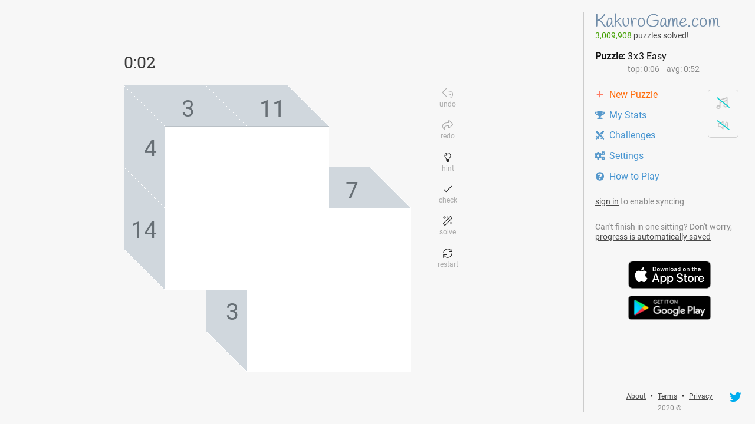

--- FILE ---
content_type: text/html;charset=UTF-8
request_url: https://www.kakurogame.com/index
body_size: 6722
content:



<!DOCTYPE html>
<html>
    <head>
        <!-- Global site tag (gtag.js) - Google Analytics -->
        <script async src="https://www.googletagmanager.com/gtag/js?id=UA-120905728-1"></script>
        <script>
          window.dataLayer = window.dataLayer || [];
          function gtag(){dataLayer.push(arguments);}
          gtag('js', new Date());

          gtag('config', 'UA-120905728-1');
        </script>
        <title>Kakuro Game</title>
        <meta http-equiv="Content-Type" content="text/html; charset=UTF-8">
        <meta name="viewport" content="width=device-width, initial-scale=1.0">
        <meta property="og:image" content="https://www.kakurogame.com/og-img.png" />
        <meta name="twitter:image" content="https://www.kakurogame.com/twit-img.png" />
        <meta name="description" content="Play the fun and addictive puzzle game Kakuro (a.k.a. Cross Sums) online for free at KakuroGame.com. Features include different sizes and difficulties, stat tracking, syncing, intuitive interface and more.">
        <meta name="apple-itunes-app" content="app-id=1436552307">
        <link rel="manifest" href="manifest.json">
        <link rel="stylesheet" href="css/kakuro.css">
        <link rel="stylesheet" href="css/iziModal.min.css">   
    </head>
    <body  data-uid="">
        <noscript><div class="mt-3 ml-3">Please enable JavaScript to play the Kakuro puzzle game on KakuroGame.com</div></noscript>
        <a id="trigger-alert" class="hide" data-modal="alert"></a>
        <div id="kb-size" class="" style="display: none;"></div>
        
        
        
        <div id="header">
            <div class="f-right pt-1px">
                <a id="use-app" class="sf" href="#" target="_blank"><span id="use-txt">Use </span>App</a>
                <div id="header-toolbar">
                    <div class="header-icon disabled undo" title="undo"><i class="fa-fw fas fa-reply"></i></div>
                    <div class="header-icon disabled redo" title="redo"><i class="fa-fw fas fa-reply" data-fa-transform="flip-h"></i></div>  
                </div>
                <div id="show-hm" class="header-icon"><i class="fa-fw far fa-ellipsis-v-alt"></i></div> 
            </div>
            <div id="mobile-logo"><a class="logo-link" href="javascript:window.location.reload()">KakuroGame<span id="com-txt">.com</span></a></div>
        </div>
        <div id="hm-contain">
            <ul id="header-menu">
                <li class="header-menuitem" data-modal="alert" data-alert-title="Puzzle Info" data-alert-content="pinfo"><i class="fa-sm fa-fw fal text-lightgray mr-2 fa-info"></i>Puzzle Info</li>
                <li class="hm-space toolbar-mi"></li>
                <li class="header-menuitem toolbar-mi gethint" data-modal="hint"><i class="fa-sm text-lightgray fa-fw fal fa-lightbulb mr-2"></i><span>Hint</span></li>
                <li class="header-menuitem toolbar-mi" data-modal="check"><i class="fa-sm fa-fw fal text-lightgray mr-2 fa-check"></i>Check</li>
                <li class="header-menuitem toolbar-mi" data-modal="solve"><i class="fa-sm fa-fw fal text-lightgray mr-2 fa-magic"></i>Solve</li>
                <li class="header-menuitem toolbar-mi" data-modal="restart"><i class="fa-sm fa-fw fal text-lightgray mr-2 fa-sync"></i>Restart</li>
                <li class="hm-space"></li>
                <li class="header-menuitem text-orange" data-modal="puzzle"><i class="fa-sm fa-fw fal text-lightgray mr-2 fa-plus"></i>New Puzzle</li>
                <li class="header-menuitem" data-modal="stats"><i class="fa-sm fa-fw fal text-lightgray mr-2 fa-trophy"></i>My Stats</li>
                <li class="header-menuitem" data-modal="challs"><i class="fa-sm fa-fw fal text-lightgray mr-2 fa-swords"></i>Challenges<sup class='cactivity ml-1b text-red invisible'><i class="fas fa-circle fs60em"></i></sup></li>
                <li class="header-menuitem signin-toggle" style="display:none" data-modal="ip"><i class="fa-sm fa-fw fal text-lightgray mr-2 fa-spinner"></i>In-Progress<sup class='ip-num ml-1b text-red invisible'>0</sup></li>
                <li class="header-menuitem" data-modal="settings"><i class="fa-sm fa-fw fal text-lightgray mr-2 fa-cogs"></i>Settings</li>               
                <li class="header-menuitem" data-modal="htp"><i class="fa-sm fa-fw fal text-lightgray mr-2 fa-question-circle"></i>How to Play</li>
                <li class="hm-space"></li>
                <li class="header-menuitem signin-toggle" style="display:none" data-modal="acct"><i class="fa-sm fa-fw fal text-lightgray mr-2 fa-user"></i>Account Info</li>
                <li class="header-menuitem signin-toggle" data-modal="signin"><i class="fa-sm fa-fw fal text-lightgray mr-2 fa-sign-in"></i>Sign In</li>
                <li class="hm-space"></li>
                <li class="msf text-center pt-3 pb-3 hm-details p-relative">
                    <div class="text-lightgray pb-2 puzcount"></div>
                    <a class="twitlnk" href="https://twitter.com/GameKakuro" title="@GameKakuro" target="_blank" class=""><i class="fab fa-twitter"></i></a>
                    <a href="about.html" target="_blank">About</a> &bull; <a href="tou.html" target="_blank">Terms</a> &bull; <a href="privacy.html" target="_blank">Privacy</a><br /><br /><span class="text-gray">2020 &copy;</span>
                </li>
            </ul>
        </div>
        <div id="sidebar">
            <div id="main-logo">
                <a class="logo-link" href="javascript:window.location.reload()">KakuroGame.com</a>
                <div class="sf text-darkgray ml-1px mt-2px puzcount" style="opacity:0">&nbsp;</div>
            </div>           
            <div class="mt-3c ml-1px"><strong class="puzlbl">Puzzle: </strong><span id='puzzle-size' data-size='3x31'>3<span class='m-1px'>x</span>3 Easy</span></div>
            <div class="show-ellipsis-nowrap text-gray ml-1px mt-2px lh-1point3"><strong class="invisible puzlbl">Puzzle: </strong><span id='top-and-avg' class='sf invisible'>top: <span class='mr-2b top-puzzle-score' data-secs='6'></span>avg: <span class='avg-puzzle-score' data-secs='52'></span></span></div>
                    <div id="sound-ctn">
            <span class="fa-stack music-tgl" title="toggle background music">
                <i class="far fa-music fa-stack-1x"></i>
                <i class="far fa-slash fa-stack-1x" title="toggle background music"></i>
            </span>
            <span class="fa-stack sound-tgl" title="toggle sound effects">
                <i class="far fa-volume fa-stack-1x"></i>
                <i class="far fa-slash fa-stack-1x" title="toggle sound effects"></i>
            </span>     
        </div> 
            <div class="mt-4"><a class="text-orange nou" href="#" data-modal="puzzle"><i class="far fa-plus fa-fw link-icon orange-icon"></i>New Puzzle</a></div>
            <div class="mt-3"><a href="#" data-modal="stats" class="nou"><i class="fas fa-trophy fa-fw link-icon"></i>My Stats</a></div>
            <div class="pt-3 mt-neg4px"><a href="#" data-modal="challs" class="nou"><i class="fas fa-swords fa-fw link-icon"></i>Challenges</a><sup class='cactivity ml-1b text-red invisible'><i class="fas fa-circle fs60em"></i></sup></div>
            <div class="pt-3 mt-neg4px signin-toggle" style="display:none"><a href="#" data-modal="ip" class="nou"><i class="fas fa-spinner fa-fw link-icon"></i>In-Progress</a><sup class='ip-num ml-1b text-red invisible'>0</sup></div>
            <div class="mt-3"><a href="#" data-modal="settings" class="nou"><i class="fas fa-cogs fa-fw link-icon"></i>Settings<span></span></a></div>
            <div class="mt-3"><a href="howtoplay.html" target="_blank" data-modal="htp" class="nou"><i class="fas fa-question-circle fa-fw link-icon"></i>How to Play</a></div>
            <div class="mt-4 sf text-gray show-ellipsis lh-1point4 ml-1px">
                <div class="signin-toggle"><a class="text-darkgray" href="#" data-modal="signin">sign in</a> to enable syncing</div>
            <div class="signin-toggle" style="display:none">signed in as <a id="signedinas" class="text-darkgray" href="#" data-modal="acct"></a></div>  
            </div>          
            <div class="sf mt-4 text-gray ml-1px">Can't finish in one sitting? Don't worry, <a class="text-darkgray" href="faq.html" data-modal="faq" target="_blank">progress is automatically saved</a></div>
            <div class="text-center mt-4b">
                <div class="mb-2"><a target="_blank" href="https://itunes.apple.com/us/app/kakuro-game/id1436552307"><img class="app-badge" src="images/ios_badge.svg" alt="Download on the App Store" /></a></div><a target='_blank' href='https://play.google.com/store/apps/details?id=com.kakurogame.kakuro_final'><img class="app-badge" src="images/android_badge.png" alt="Get it on Google Play" /></a>
            </div>
            <div id="legal-links" class="msf absolute-b"><a class="twitlnk" href="https://twitter.com/GameKakuro" title="@GameKakuro" target="_blank" class=""><i class="fab fa-twitter"></i></a><a class="text-darkgray" href="about.html" target="_blank">About</a><span class="ml-2 mr-2">&bull;</span><a class="text-darkgray" href="tou.html" target="_blank">Terms</a><span class="ml-2 mr-2">&bull;</span><a class="text-darkgray" href="privacy.html" target="_blank">Privacy</a><div class="text-gray mt-1b">2020 &copy;</div></div>
        </div>
        <div id="gameplay" class="invisible">
            <div id="time-contain">
                <div id="ctime" class="time">0:00</div>
                <div id="peek"><span id="peek-txt"><i class="far fa-eye text-darkgray"></i><span class="text-gray">peek at combos</span></span></div>
                <div id="combos" class="invisible">
                    <div><i class="fa-fw far fa-arrows-h cbo-arrow"></i><span><span class="cbo-heading">&nbsp;</span></span></div>
                    <div><i class="fa-fw far fa-arrows-v cbo-arrow"></i><span><span class="cbo-heading">&nbsp;</span></span></div>
                </div>
            </div>
            <input id="integrity" type="hidden" value="107" />
            <input id="pid" type="hidden" value="2227" />
            <div class="cell-hl"></div>
            <div id="grid-contain"><div class="k-grid"><div class='k-grid-row'><div class='k-grid-cell k-grid-draw'><canvas data-type='23' width='1' height='1'></canvas></div><div class='k-grid-cell k-grid-draw' data-sum-top='3' data-status-top='0'><canvas data-type='20' width='1' height='1'></canvas><span class='label-top label-top-single'>3</span></div><div class='k-grid-cell k-grid-draw' data-sum-top='11' data-status-top='0'><canvas data-type='0' width='1' height='1'></canvas><span class='label-top'>11</span></div><div class='k-grid-cell'></div></div><div class='k-grid-row'><div class='k-grid-cell k-grid-draw' data-sum-left='4' data-status-left='0'><canvas data-type='13' width='1' height='1'></canvas><span class='label-left'>4</span></div><div data-pos='tl' class='k-grid-cell k-grid-num'><div class='mark-container'><div class='mark-row'><div class='mark-cell'>1</div><div class='mark-cell'>2</div><div class='mark-cell'>3</div></div><div class='mark-row'><div class='mark-cell'>4</div><div class='mark-cell'>5</div><div class='mark-cell'>6</div></div><div class='mark-row'><div class='mark-cell'>7</div><div class='mark-cell'>8</div><div class='mark-cell'>9</div></div></div><div class='num-container'><div class='num-cell'></div></div></div><div data-pos='on' class='k-grid-cell k-grid-num'><div class='mark-container'><div class='mark-row'><div class='mark-cell'>1</div><div class='mark-cell'>2</div><div class='mark-cell'>3</div></div><div class='mark-row'><div class='mark-cell'>4</div><div class='mark-cell'>5</div><div class='mark-cell'>6</div></div><div class='mark-row'><div class='mark-cell'>7</div><div class='mark-cell'>8</div><div class='mark-cell'>9</div></div></div><div class='num-container'><div class='num-cell'></div></div></div><div class='k-grid-cell k-grid-draw' data-sum-top='7' data-status-top='0'><canvas data-type='0' width='1' height='1'></canvas><span class='label-top label-top-single'>7</span></div></div><div class='k-grid-row'><div class='k-grid-cell k-grid-draw' data-sum-left='14' data-status-left='0'><canvas data-type='1' width='1' height='1'></canvas><span class='label-left'>14</span></div><div data-pos='mp' class='k-grid-cell k-grid-num'><div class='mark-container'><div class='mark-row'><div class='mark-cell'>1</div><div class='mark-cell'>2</div><div class='mark-cell'>3</div></div><div class='mark-row'><div class='mark-cell'>4</div><div class='mark-cell'>5</div><div class='mark-cell'>6</div></div><div class='mark-row'><div class='mark-cell'>7</div><div class='mark-cell'>8</div><div class='mark-cell'>9</div></div></div><div class='num-container'><div class='num-cell'></div></div></div><div data-pos='rt' class='k-grid-cell k-grid-num'><div class='mark-container'><div class='mark-row'><div class='mark-cell'>1</div><div class='mark-cell'>2</div><div class='mark-cell'>3</div></div><div class='mark-row'><div class='mark-cell'>4</div><div class='mark-cell'>5</div><div class='mark-cell'>6</div></div><div class='mark-row'><div class='mark-cell'>7</div><div class='mark-cell'>8</div><div class='mark-cell'>9</div></div></div><div class='num-container'><div class='num-cell'></div></div></div><div data-pos='pm' class='k-grid-cell k-grid-num'><div class='mark-container'><div class='mark-row'><div class='mark-cell'>1</div><div class='mark-cell'>2</div><div class='mark-cell'>3</div></div><div class='mark-row'><div class='mark-cell'>4</div><div class='mark-cell'>5</div><div class='mark-cell'>6</div></div><div class='mark-row'><div class='mark-cell'>7</div><div class='mark-cell'>8</div><div class='mark-cell'>9</div></div></div><div class='num-container'><div class='num-cell'></div></div></div></div><div class='k-grid-row'><div class='k-grid-cell'></div><div class='k-grid-cell k-grid-draw' data-sum-left='3' data-status-left='0'><canvas data-type='1' width='1' height='1'></canvas><span class='label-left'>3</span></div><div data-pos='ql' class='k-grid-cell k-grid-num'><div class='mark-container'><div class='mark-row'><div class='mark-cell'>1</div><div class='mark-cell'>2</div><div class='mark-cell'>3</div></div><div class='mark-row'><div class='mark-cell'>4</div><div class='mark-cell'>5</div><div class='mark-cell'>6</div></div><div class='mark-row'><div class='mark-cell'>7</div><div class='mark-cell'>8</div><div class='mark-cell'>9</div></div></div><div class='num-container'><div class='num-cell'></div></div></div><div data-pos='sm' class='k-grid-cell k-grid-num'><div class='mark-container'><div class='mark-row'><div class='mark-cell'>1</div><div class='mark-cell'>2</div><div class='mark-cell'>3</div></div><div class='mark-row'><div class='mark-cell'>4</div><div class='mark-cell'>5</div><div class='mark-cell'>6</div></div><div class='mark-row'><div class='mark-cell'>7</div><div class='mark-cell'>8</div><div class='mark-cell'>9</div></div></div><div class='num-container'><div class='num-cell'></div></div></div></div></div><div id="solved"></div></div>
            <div id="toolbar" class="text-darkgray">
                <div class="toolitem disabled undo"><i class="fa-fw fal fa-lg fa-reply"></i><div class="mt-1 text-lightgray">undo</div></div>
                <div class="toolitem disabled redo"><i class="fa-fw fal fa-lg fa-reply" data-fa-transform="flip-h"></i><div class="mt-1 text-lightgray">redo</div></div>
                <div id="hintitem" class="toolitem gethint" data-modal="hint"><i class="fa-fw fal fa-lg fa-lightbulb"></i><div class="mt-1 text-lightgray">hint</div></div>
                <div id="checkitem" class="toolitem" data-modal="check"><i class="fa-fw fal fa-lg fa-check"></i><div class="mt-1 text-lightgray">check</div></div>
                <div id="solveitem" class="toolitem" data-modal="solve"><i class="fa-fw fal fa-lg fa-magic"></i><div class="mt-1 text-lightgray">solve</div></div>
                <div id="restartitem" class="toolitem" data-modal="restart"><i class="fa-fw fal fa-lg fa-sync"></i><div class="mt-1 text-lightgray">restart</div></div>
            </div>           
        </div>
        <div id="results" class="vcenter">
            <div id="results-div">
                <div id="crank-contain" class="text-center">
                    <div>Challenge Rank:</div>
                    <div id="challenge-rank"></div>
                    <div><a href="#" class="msf show-lb">Leaderboard</a></div>
                </div>
                <div id="rrank-contain" class="text-center">
                    <div id="rrank-text" class="dt-white"></div>
                    <div id="results-rank" class="fwb"></div>   
                </div>

                <div style="clear: right"></div>
                <div id="results-size" class="sf text-right text-gray font-italic"></div>
                <div id="results-times"></div>
                <div id="challenge-lnk" class="sf mt-2 text-right"><span class="text-lightgray">challenge not available when help is used</span><a class="fwb" href="#">Challenge your friends</a></div>
                <div id="results-new-puzzle" class="text-center"><button class=" btn" data-modal="puzzle">Start a New Puzzle</button></div>
            </div>
            <div id="results-foot">
                <div class="text-center"><a href="#" data-modal="stats">View My Stats</a></div>
            </div>
        </div>
        <div id="restart-modal" class="hide modal20frombottom" data-izimodal-title="Confirm" data-izimodal-width="320px">
            <div class="text-right">
                <button class="btn">Restart puzzle<i class="fal fa-sync ml-2b fa-sm btn-icon"></i></button><a href="#" class="text-gray ml-3" data-izimodal-close="">cancel</a>
            </div>
        </div>  
        <div id="solve-modal" class="hide modal20frombottom" data-izimodal-title="Confirm" data-izimodal-width="320px">                
            <div class="text-right">
                <button class="btn">Solve puzzle<i class="fal fa-magic ml-2b fa-sm btn-icon"></i></button><a href="#" class="text-gray ml-3" data-izimodal-close="">cancel</a>
            </div>
        </div>  
        <div id="check-modal" class="hide modal20frombottom" data-izimodal-title="Confirm" data-izimodal-width="320px">                
            <div class="text-right">
                <button class="btn">Check for errors<i class="fal fa-check ml-2b fa-sm btn-icon"></i></button><a href="#" class="text-gray ml-3" data-izimodal-close="">cancel</a>
            </div>
        </div>
        <div id="hint-modal" class="hide modal20frombottom" data-izimodal-title="Confirm" data-izimodal-width="320px">
            <span id="hint-text" class="dt-white">Click the <strong>Get hint</strong> button below and then click the cell you want a hint for.</span>
            <div class="text-right mt-3">
                <button class="btn">Get hint<i class="fal fa-lightbulb ml-2b fa-sm btn-icon"></i></button><a href="#" class="text-gray ml-3" data-izimodal-close="">cancel</a>
            </div>
        </div>
    <div id="settings-modal" class="hide" data-izimodal-title="Settings" data-izimodal-width="525px" data-modalpause="true"> 
        <div id="settings-sound-ctn" class="f-right">
            <span class="fa-stack music-tgl">
                <i class="far fa-music fa-stack-1x"></i>
                <i class="far fa-slash fa-stack-1x"></i>
            </span>
            <span class="fa-stack sound-tgl">
                <i class="far fa-volume fa-stack-1x"></i>
                <i class="far fa-slash fa-stack-1x"></i>
            </span>     
        </div>
        <span class="fwb">Music & Sound Effects</span> 
        <div id="dt-ctn">
            <span class="f-right lf"><i class="dt-toggle dark-theme-text change-theme fal fa-toggle-off fa-2x"></i><i id="dt-toggle" class="dt-toggle light-theme-text change-theme fal fa-toggle-on fa-2x"></i></span>
            <span class="fwb">Dark Theme</span>  
        </div>
        <div id="peek-ctn">
            <select id="peek-sel" class="f-right cust-sel">
                <option value="0">Show</option>
                <option value="1">Hide</option>
                <option value="2">Peek when needed</option>
            </select>
            <span class="fwb">Combination Hints</span>
        </div>
        <div id="df-ctn">
            <select id="df-sel" class="f-right cust-sel">
                <option value="0">mm-dd-yyyy</option>
                <option value="1">dd-mm-yyyy</option>
                <option value="2">yyyy-mm-dd</option>
            </select>
            <span class="fwb">Date Format</span>    
        </div>
        <div class="mt-3">
            <span class="fwb">Controls</span>
            <div id="control-settings"></div>
        </div>
    </div>
        <div id="signin-modal" class="hide" data-izimodal-title="Sign In" data-izimodal-width="320px" data-modalpause="true">            
            <div id='signin-div'>
                <form id="signin-frm">
                    <input name="un" type='text' class='text-input' placeholder='username | email' maxlength='128' required />
                    <input type='password' name="pass" class='text-input mt-3 mb-3' placeholder='password' maxlength='25' required />
                    <div class='sf f-left pt-1b'><div class="f-left mr-1"><input name="rem" type='checkbox' checked /></div>Remember me</div>
                    <div class='text-right'><button type='submit' class='btn'>Sign In</button></div>
                </form>
                <div class='mt-4 sf ml-1px'>
                    <a href='#' class='text-gray gotodiv' data-div="forgotpass">Forgot password</a>
                    <div class='mt-2'><a href='#' class="gotodiv" data-div="register">Create a KakuroGame account</a></div>
                </div>
            </div>
            <div id="register-div" style="display:none">
                <a href='#' class='sf backtosi'><i class='far fa-long-arrow-left fa-sm mr-2'></i>Back to Sign In</a>
                <form id="register-frm">
                    <input type="text" class="text-input mt-3" placeholder="username" name="un" maxlength="25" required />
                    <span class='msf text-lightgray ml-1px'>3 - 25 chars (letters, digits and underscore)</span>
                    <input type="email" class="text-input mt-3" placeholder="email" name="em" maxlength="128" />
                    <span class='msf text-lightgray ml-1px'>optional, used for password recovery</span>                
                    <input type="password" class="text-input mt-3" placeholder="password" name="p1" maxlength="25" required />
                    <span class='msf text-lightgray ml-1px'>5 - 25 chars</span> 
                    <input type="password" class="text-input mt-3" placeholder="confirm password" name="p2" maxlength="25" required />
                    <div id="already-solved" class="mt-3 sf" data-alreadysolved="">
                        <div class="f-left mr-1 pb-2"><input type="checkbox" name="include" checked /></div>Include the <strong></strong> already solved on this <span></span> in my statistics
                    </div>                    
                    <div class="text-right mt-3"><button class="btn" type="submit" name="register">Create Account</button></div>
                </form>
            </div>
            <div id="forgotpass-div" style="display:none">
                <a href='#' class='sf backtosi'><i class='far fa-long-arrow-left fa-sm mr-2'></i>Back to Sign In</a>
                <div class="mt-3 sf dt-offwhite">To reset your password, type the <strong>email address</strong> you entered when you created your KakuroGame Account:</div>
                <form id="forgotpass-frm">
                    <input type="email" name="em" class="text-input mt-3" placeholder="email address" required maxlength="128" />
                    <div class="text-right mt-3"><button class="btn" type="submit">Submit</button></div>
                </form>
                <div class="msf text-gray mt-4"><em>If you did not enter the optional email address when creating your account you will not be able to reset your password.</em></div>
            </div>
        </div>
        <div id="puzzle-modal" class="hide" data-izimodal-title="New Puzzle" data-izimodal-width="470px" data-modalpause="true">
            <div id="np-contain">
                <div id="np-diff-contain" class="text-center pb-3">
                    <span id="np-e" class="np-diff np-diff-sel" data-diff="1">Easy</span><span id="np-m" class="np-diff" data-diff="2">Moderate</span><span id="np-h" class="np-diff" data-diff="3">Hard</span>
                </div>
                    <div class="np-size-contain">
                        <div class="np-label dt-offwhite">Small:</div>
                        <span class="np-size" data-npsize="3x3">3<span class="sf m-1px">x</span>3</span><span class="np-size" data-npsize="4x4">4<span class="sf m-1px">x</span>4</span><span class="np-size" data-npsize="5x5">5<span class="sf m-1px">x</span>5</span><span class="randomsize" title="Random small puzzle" data-size="1" data-npsize="Random1"><i class="far fa-random fa-2x"></i></span>
                    </div>
                    <div class="mt-3 mb-3 np-size-contain">
                        <div class="np-label dt-offwhite">Medium:</div>
                        <span class="np-size" data-npsize="6x6">6<span class="sf m-1px">x</span>6</span><span class="np-size" data-npsize="7x7">7<span class="sf m-1px">x</span>7</span><span class="np-size" data-npsize="8x8">8<span class="sf m-1px">x</span>8</span><span class="randomsize" title="Random medium puzzle" data-size="2" data-npsize="Random2"><i class="far fa-random fa-2x"></i></span>
                    </div> 
                    <div class="np-size-contain">
                        <div class="np-label dt-offwhite">Large:</div>
                        <span class="np-size" data-npsize="9x9">9<span class="sf m-1px">x</span>9</span><span class="np-size" data-npsize="10x10">10<span class="sf m-1px">x</span>10</span><span class="np-size" data-npsize="9x11">9<span class="sf m-1px">x</span>11</span><span class="randomsize" title="Random large puzzle" data-size="3" data-npsize="Random3"><i class="far fa-random fa-2x"></i></span>
                    </div>                 
                <div id="np-foot-contain" class="pt-2">
                    <i id="load-np" class="fal fa-spinner fa-pulse lf"></i>
                    <i class="fas fa-random fa-sm text-grayblue mb-neg1px"></i><span class="msf text-lightgray"> = random size within the group</span>
                    <br /><span class="msf text-lightgray">Your previous selection is <span class="fwb text-aqua">HIGHLIGHTED</span></span>
                </div>
            </div>
        </div>
        <div id="alert-modal" class="hide modal20frombottom" data-izimodal-width="320px">
            <div class="text-center">
                <div id="alert-content" class="mb-3 dt-white"></div>
                <button class="btn" data-izimodal-close="">OK</button>
            </div>
        </div>
        <div id="ip-modal" class="hide" data-izimodal-title="In-Progress Puzzles" data-izimodal-width="320px" data-modalpause="true">
            <div id="ip-modal-content" data-ipcount="-1"></div>
        </div>
        <div id="faq-modal" class="hide"  data-izimodal-title="Frequently Asked Questions (FAQ)" data-izimodal-width="700px" data-modalpause="true"></div>
        <div id="htp-modal" class="hide dt-white"  data-izimodal-title="How to Play" data-izimodal-width="700px" data-modalpause="true"></div>
        <div id="acct-modal" class="hide" data-izimodal-title="Account Info" data-izimodal-width="320px" data-modalpause="true">
            <div id="acct-modal-content" class="hide">
                <div class='mb-1'><span class='fwb dt-white'>Username &amp; Email</span><a id='change-acct-un' class='ml-3 sf' href='#'>change</a></div>
                <div class=' mt-3b'><a id='acct-pass' href='#'>Change Password</a></div>
                <div class="mt-3b text-center sf"><a id="signout" class="text-gray" href="#" data-izimodal-close="">Sign Out<i class="far fa-sign-out fa-sm ml-2"></i></a></div>
            </div>                
        </div>
        <div id="challs-modal" class="hide" data-izimodal-title="Challenges" data-izimodal-width="475px" data-modalpause="true"><div id="challs-modal-content" data-status="-1"></div></div>
        <div id="stats-modal" class="hide" data-izimodal-title="My Stats" data-izimodal-width="550px" data-izimodal-onResize="statsModalResized()" data-modalpause="true"><div id="stats-modal-content"></div></div>
        <div id="stats-temp" class="hide">
            <div class="stats-top">
                <div class="stats-tps text-center"><span class="text-green"></span> Puzzles Solved</div>
                <div class="text-center mt-2">
                    <div class="text-center stats-ps">Easy<br /><span class="text-gray"></span></div>
                    <div class="text-center ml-3 mr-3 stats-ps">Moderate<br /><span class="text-gray"></span></div>
                    <div class="text-center stats-ps">Hard<br /><span class="text-gray"></span></div>
                </div>
                <div class="mt-3b">
                    <select class="stats-sel" data-prevv="a">
                        <option value="a" selected>All Puzzles</option>
                        <option value="1">Easy Puzzles</option>
                        <option value="2">Moderate Puzzles</option>
                        <option value="3">Hard Puzzles</option>
                        <option value="3x31">3x3</option>
                        <option value="4x41">4x4</option>
                        <option value="5x51">5x5</option>
                        <option value="6x62">6x6</option>
                        <option value="7x72">7x7</option>
                        <option value="8x82">8x8</option>
                        <option value="9x93">9x9</option>
                        <option value="10x103">10x10</option>
                        <option value="9x113">9x11</option>
                        <option value="4">Small Puzzles</option>
                        <option value="5">Medium Puzzles</option>
                        <option value="6">Large Puzzles</option>
                    </select>
                </div>
            </div>
            <div class="scores-contain" data-gettingscores="0">
                <div class="msf text-right dt-white"><span class="fwb">*</span> = help used to solve puzzle</div>
                <table class="stats-tbl">
                    <tr class="bg-light-blue">
                        <td class="fwb hdr-sort" title="sort by date" data-prevs="d"><i class="fas fa-fw fa-sort-down f-right"></i>Date</td>
                        <td>Size</td>
                        <td class="hdr-sort" title="sort by time" data-prevs="n"><i class="fal fa-sort fa-fw text-gray f-right"></i>Time<span class="sf text-gray ml-2 fwn stats-avg">(avg)</span></td>
                        <td>Rank</td>
                    </tr>    
                </table> 
                <div class="text-center sf mt-2 more-scores hide">Load more scores</div>
            </div>
        </div>
        <script
  src="https://code.jquery.com/jquery-3.4.1.min.js"
  integrity="sha256-CSXorXvZcTkaix6Yvo6HppcZGetbYMGWSFlBw8HfCJo="
  crossorigin="anonymous"></script>
        <script src="js/iziModal.min.js"></script>
        <script>
          // load Branch
            (function(b,r,a,n,c,h,_,s,d,k){if(!b[n]||!b[n]._q){for(;s<_.length;)c(h,_[s++]);d=r.createElement(a);d.async=1;d.src="https://cdn.branch.io/branch-latest.min.js";k=r.getElementsByTagName(a)[0];k.parentNode.insertBefore(d,k);b[n]=h}})(window,document,"script","branch",function(b,r){b[r]=function(){b._q.push([r,arguments])}},{_q:[],_v:1},"addListener applyCode autoAppIndex banner closeBanner closeJourney creditHistory credits data deepview deepviewCta first getCode init link logout redeem referrals removeListener sendSMS setBranchViewData setIdentity track validateCode trackCommerceEvent logEvent disableTracking".split(" "), 0);
        </script>
        <script src="js/howler.js"></script>
        <script src="js/kakuro.js"></script>   
        <script defer src="js/fontawesome-custom.js"></script>
    </body>
</html>

--- FILE ---
content_type: text/css
request_url: https://www.kakurogame.com/css/kakuro.css
body_size: 6205
content:
.cust-sel,.stats-sel,.text-input,body{font-family:robotoSansSerif,Arial}#close-lb,.btn,.canclick,.chall-item,.div-select,.dt-toggle,.fa-music,.fa-slash,.fa-volume,.header-icon,.more-challs,.more-scores,.np-diff,.np-size,.randomsize,.toolitem{cursor:pointer}.invisible,.mark-cell{visibility:hidden}#combos,.show-ellipsis-nowrap{white-space:nowrap}#gethint-tc,.key-cell,.mark-cell,.num-cell{vertical-align:middle}.avg-ned,.font-italic{font-style:italic}@font-face{font-family:robotoSansSerif;src:url(fonts/Roboto/Roboto-Regular.ttf)}@font-face{font-family:robotoMono;src:url(fonts/Roboto_Mono/RobotoMono-Regular.ttf)}@font-face{font-family:robotoMonoBold;src:url(fonts/Roboto_Mono/RobotoMono-Bold.ttf)}@font-face{font-family:robotoSerif;src:url(fonts/Roboto_Slab/RobotoSlab-Regular.ttf)}@font-face{font-family:handlee;src:url(fonts/Handlee/Handlee-Regular.ttf)}body{overscroll-behavior-y:contain;background-color:#f7f7f7;padding:0;margin:0;color:#111;touch-action:manipulation}a{color:#4594D1}a:hover{color:#267CBF;text-decoration:underline}.nou{text-decoration:none}.canclick,.text-underline{text-decoration:underline}.opac75{opacity:.75}canvas{display:block;position:relative;top:-1px;left:-1px}.text-orange{color:#FF6D0C}.text-orange2{color:orange}.text-red{color:red}.text-darkgray{color:#494949}.text-grayblue{color:#708CA8}.text-gray{color:#888}.text-lightgray{color:#aaa}.text-green{color:#42A000}.bg-light-blue{background-color:#d5e6f2}.border-red{border:1px solid red!important}a.text-darkgray:hover{color:#111}a.text-gray:hover{color:#555}a.text-orange:hover{color:#E85C0B}a.text-green:hover{color:#3B7F0A}.link-icon{margin-right:.5em;color:#5799CC;font-size:.9em}.orange-icon{color:#FF7C66}.hide{display:none!important}.f-left{float:left}#sound-ctn,.f-right{float:right}.text-center{text-align:center}.text-right{text-align:right}#err-check-no,#err-check-yes,#gethint-tc,#legal-links,#results-error,#toolbar,.mark-container,.np-diff,.np-size,.num-cell{text-align:center}.lh-1point3{line-height:1.3}.lh-1point4{line-height:1.4}.w100{width:100%}.m-1px{margin:1px}.ml-1px{margin-left:1px}.ml-3px{margin-left:3px}.ml-1{margin-left:.25rem}.ml-1b{margin-left:.375rem}.ml-2{margin-left:.5rem}.ml-2b{margin-left:.75rem}.ml-3{margin-left:1rem}.ml-3b{margin-left:1.25rem}.mr-1px{margin-right:1px}.mr-1{margin-right:.25rem}.mr-2{margin-right:.5rem}.mr-2b{margin-right:.75rem}.mr-3{margin-right:1rem}.mb-neg4em{margin-bottom:-.4em}.mt-neg2px{margin-top:-2px}.mt-neg4px{margin-top:-4px}.mt-0{margin-top:0}.mt-2px{margin-top:2px}.mt-1{margin-top:.25rem}.mt-1b{margin-top:.375rem}.mt-2{margin-top:.5rem}.mt-2b{margin-top:.75rem}.mt-3{margin-top:1rem}.mt-3b{margin-top:1.25rem}.mt-3c{margin-top:1.1rem}.mt-4{margin-top:1.5rem}.mt-4b{margin-top:2rem}.mb-neg1px{margin-bottom:-1px}.mb-1px{margin-bottom:1px}.mb-0{margin-bottom:0}.mb-1{margin-bottom:.25rem}.mb-2{margin-bottom:.5rem}.mb-2b{margin-bottom:.75rem}.mb-3{margin-bottom:1rem}.mb-4{margin-bottom:1.5rem}.pl-3{padding-left:1rem}.pt-1px{padding-top:1px}.pt-1b{padding-top:.375rem}.pt-2{padding-top:.5rem}.pt-3{padding-top:1rem}.pb-2{padding-bottom:.5rem}.pb-3{padding-bottom:1rem}.sf{font-size:.9rem}.msf{font-size:.75rem}.df{font-size:1rem}.lf{font-size:1.1em}.fs60em{font-size:.6em}.fwb{font-weight:700}.fwn{font-weight:400}.clear-num,.div-selected .control-title{font-weight:700}.subhead{border-bottom:1px solid rgba(0,0,0,.1);margin-bottom:1em;padding-bottom:.5em;margin-top:1.3rem}.show-ellipsis,.show-ellipsis-nowrap{overflow:hidden;text-overflow:ellipsis}#hm-contain,#lb-scroll,#sidebar{overflow-y:auto}.absolute-b{position:absolute;bottom:0}.btn{padding:.4em .7em;color:#fff;background-color:#708CA8;border:1px solid transparent;font-size:1rem;border-radius:.25em;outline:0}.btn:hover{background-color:#52667A}.btn:focus{box-shadow:0 0 0 3px #8DB1D3}.btn-icon{margin-bottom:1px}.btn-green{background-color:#38994D}.btn-green:hover{background-color:#218838}.btn-green:focus{box-shadow:0 0 0 3px rgba(40,167,69,.5)}.div-select{border-radius:.3rem;padding:.7em .5em;opacity:.5}.div-selected{background-color:#d5e6f2}.div-select:hover,.div-selected{opacity:1}#kb-config{display:none}.div-selected>#kb-config,.text-input{display:block}.fa-ul{margin:0 0 0 1.25rem}.text-input{width:100%;padding:.45em .7em;font-size:1rem;border:1px solid rgba(0,0,0,.15);border-radius:.25rem;box-shadow:none!important}.np-diff,.np-size{padding:.55em .2em;font-size:1.1em}.text-input:focus{border-color:#80BDFF;outline:0}.np-diff,.np-size{display:inline-block}.np-diff{background:#e1e1e1;color:#444}.np-size{background:#708CA8;color:#fff;width:21.5%;margin-right:4.5%;border-radius:.25em}#np-e,#np-h{width:29%}#np-e{border-top-left-radius:.25em;border-bottom-left-radius:.25em}#np-h{border-top-right-radius:.25em;border-bottom-right-radius:.25em}#np-m{width:42%}.randomsize{position:relative;top:.25em;color:#708CA8;margin-left:3%}.darkt .np-diff{background:#d4d4d4}.darkt .np-size{background:#68819B;color:#e1e1e1}.darkt .randomsize{color:#68819B}.np-diff:hover{background:#d1d1d1;color:#000}.np-size:hover{background:#52667A}.randomsize:hover{color:#52667A}.np-diff-sel{color:#fff!important;padding-top:.7em;padding-bottom:.7em;border-radius:.25em;font-size:1.3em}#np-e.np-diff-sel{background:#4FA334!important;background-image:linear-gradient(to bottom right,#6AD347,#4FA334,#6AD347)!important}#np-m.np-diff-sel{background:#D89C2B!important;background-image:linear-gradient(to bottom right,#FFC854,#D89C2B,#FFC854)!important}#np-h.np-diff-sel{background:#DB2B2B!important;background-image:linear-gradient(to bottom right,#F47373,#DB2B2B,#F47373)!important}.np-size.np-size-sel{background:#00d0d0!important}.randomsize.np-size-sel,.text-aqua{color:#00d0d0!important}.np-label{font-size:.8em;padding-bottom:.4rem}#np-contain{margin:0 -17px}#np-diff-contain{border-bottom:1px solid #ddd;margin:0 4.5% 1rem}#np-foot-contain{border-top:1px solid #ddd;margin:1.2rem 4.5% -5px}.np-size-contain{margin-left:4.5%}#load-np{position:absolute;right:4.5%;margin-top:2px;display:none}.ip-puz{margin-top:1rem;padding-top:1rem;border-top:1px solid #ccc}.ip-puz:first-child{margin-top:0;padding-top:0;border-top:none}.stats-top{position:fixed;background:#fff;padding:15px 0 1.5rem;width:calc(100% - 34px);z-index:1000}.stats-sel,.stats-tbl{width:100%}.stats-ps{display:inline-block}.stats-tps{font-size:1.75rem}.cust-sel,.stats-sel{font-size:1rem;padding:.25em;border-radius:.25em;border-color:#ccc;background-color:#fff}.darkt .cust-sel,.darkt .stats-sel{background-color:#2A2C2B;color:#e1e1e1;border-color:#2A2C2B}#close-lb,.chall-item:hover{background-color:#f1f1f1}#df-sel,#peek-sel{margin-top:-.4rem;margin-right:-1px}#control-settings{margin:1rem .7rem 0}#sound-ctn{font-size:1.1rem;margin-top:1.6rem;margin-right:10px;padding:.2rem;border:1px solid #d1d1d1;border-radius:.3rem}#ctime,#toolbar,.sharec,.vkb{float:left}#sound-ctn>.fa-stack{display:block}#sound-ctn>.sound-tgl{margin-top:.2em}#settings-sound-ctn{font-size:1.45rem;margin:-15px -13px -2px -17px}#settings-sound-ctn>.music-tgl{margin-right:-.4em}#df-ctn,#dt-ctn,#peek-ctn{padding:15px 17px;margin:0 -17px}#dt-ctn{clear:both;border:1px solid #ccc;border-right-width:0;border-left-width:0}.hkb,.share-chall{clear:left}#df-ctn,#peek-ctn{border-bottom:1px solid #ccc;border-right-width:0;border-left-width:0}.fa-music,.fa-volume{font-size:1.1em;color:#00e7e7}.fa-music{left:-.15em;top:.1em}.fa-slash{color:#00d0d0;left:1px;display:none}.is-off>.fa-music,.is-off>.fa-volume{color:#c5c5c5!important}.is-off>.fa-slash{display:inline-block}.darkt .fa-music,.darkt .fa-slash,.darkt .fa-volume{color:#00b9b9}.darkt #df-ctn,.darkt #dt-ctn,.darkt #peek-ctn,.darkt #sound-ctn{border-color:#2A2C2B}.dt-toggle{margin-top:-.5rem}.dt-toggle.fa-toggle-on{color:#4594D1}.dt-toggle.fa-toggle-off{color:#444}.stats-tbl{border-collapse:collapse;margin-top:3px}.hdr-sort{cursor:pointer}.stats-tbl td{border:1px solid #bbb;padding:.25em .4em}.rank-cell{font-size:1.1em;text-shadow:1px 1px 1px rgb(0,0,0,.12)}.fa-facebook-square,.fa-twitter-square{font-size:1.85em}.fa-facebook-square{color:#395B9A}.fa-twitter,.fa-twitter-square{color:#00ADEE}.btn-connected,.text-connected{font-size:.9rem;line-height:125%}#ctime,#main-logo,#mobile-logo,.hkb,.mark-cell,.num-cell,.vkb{line-height:1}.text-connected{width:calc(100% - 1.6em)}.btn-connected{position:absolute;right:0;padding-top:.45em;padding-bottom:.45em;border-top-left-radius:0;border-bottom-left-radius:0}.p-relative{position:relative}.twitlnk{position:absolute;right:10px;bottom:8px;font-size:1rem}#legal-links .twitlnk{font-size:1.25rem;right:5px;top:-4px}.chall-item{border:1px solid #ccc;padding:.7em .95em .85em;border-top-width:0;position:relative}#header-menu,#lb{background-color:#fff}.chall-item:first-child{border-top-width:1px;border-top-left-radius:.25em;border-top-right-radius:.25em}.chall-item:last-child{border-bottom-left-radius:.25em;border-bottom-right-radius:.25em}.chall-activity{margin-top:0}.chall-rank{font-size:2rem;margin:.7rem -2px 0 0}.sharec{display:block;padding:.75rem;margin-left:-.75rem}.lb-item{width:77%}#use-app,.logo-link{text-decoration:none!important}#lb-contain{border:1px solid #aaa;border-left-width:0;border-right-width:0;padding:.4rem 0 .55rem;margin:5px 0 3px}#load-lb{position:absolute;top:.75em;left:50%}#lb{position:fixed;z-index:1001;max-width:300px;border-radius:.3rem;border:1px solid #ccc;padding:12px 17px 17px;box-shadow:8px 8px 11px rgba(0,0,0,.3);margin:13px}#lb-scroll{padding:0 .35em}#close-lb{position:absolute;right:-9px;top:-9px;color:#1a1a1a;border-radius:1em;font-size:1.2rem}#lb-top{color:#708CA8;font-size:1.5rem}#close-lb:hover{color:#333}#lb-overlay{position:fixed;top:0;left:0;width:100%;height:100%;z-index:1000}.ctype-btn{display:block;width:240px;margin-left:auto;margin-right:auto}#header-toolbar,#sidebar,#toolbar,#use-app{display:none}#show-hm,#use-app{margin-right:5px}.app-badge{width:55%}.modal20frombottom{bottom:20%!important}.modal-back{position:relative}.modal-back:before{content:"\f104";font-family:FontAwesome;left:-5px;position:absolute;top:0}#header,#hm-contain,#hm-overlay,#sidebar{position:fixed}#sidebar{width:254px;height:calc(100% - 40px);right:0;top:20px;border-left:1px solid #ccc;padding:0 18px}#mobile-logo{font-size:22px;margin:10px 0 8px 17px}#main-logo{color:#708CA8;font-size:1.9rem}.logo-link{color:inherit!important;font-family:handlee,cursive}#lb-scroll::-webkit-scrollbar-track,#sidebar::-webkit-scrollbar-track{background-color:#f1f1f1}#lb-scroll::-webkit-scrollbar,#sidebar::-webkit-scrollbar{width:7px;background-color:#f1f1f1}#lb-scroll::-webkit-scrollbar-thumb,#sidebar::-webkit-scrollbar-thumb{background-color:#c5c5c5}#gameplay,#header{-webkit-user-select:none;-moz-user-select:none;-ms-user-select:none;user-select:none}#header{top:0;background-color:#708CA8;width:100%;z-index:11;color:#fff}#use-app{background:#E88928;padding:4px 9px;border-radius:.25em;color:#fff!important;position:relative;top:-1px}#challenge,#gameplay,#results{padding-top:41px}#toolbar{padding-left:30px;color:#222;font-size:12px}.toolitem{margin-top:.5em;padding:.4em}.toolitem.undo{margin-top:0}.toolitem:hover{color:#4298D1}.header-icon{display:inline-block;padding:10px}.disabled{color:#aaa!important;cursor:default}#legal-links{margin-top:32px;width:254px}#hm-overlay{top:0;left:0;width:100%;height:100%;z-index:12}#hm-contain{z-index:12;border-radius:.25rem;top:4px;right:4px;box-shadow:-5px 5px 8px rgba(0,0,0,.15);max-height:calc(100% - 10px);display:none}#header-menu{padding:0;margin:0}.header-menuitem,.hm-details,.hm-space{list-style-type:none}.header-menuitem{display:block;padding:.5rem 2.25rem .5rem 1rem;cursor:pointer;border-radius:.25rem}.header-menuitem:active{background-color:#ddd}.hm-space{display:block;background-color:#ccc;margin:2px 0;height:1px}#solved{background:url(solved4.svg) center center no-repeat;z-index:10;position:absolute;top:0;left:0;display:none}#grid-contain{overflow:hidden;float:left;position:relative}.k-grid{font-size:0;cursor:default}#gethint,#peek,.k-grid-num{cursor:pointer}.cell-hl{position:absolute;border-style:solid;border-color:#F4CA22;border-width:3px;border-radius:3px;z-index:3;display:none}.k-grid-draw{z-index:-1;padding:0!important}.k-grid-cell{display:inline-block;padding:0 1px 1px 0;position:relative}.k-grid-num{border:1px solid #BEC6CE;border-top-width:0;border-left-width:0;padding:0;border-radius:1px}.one-num>.mark-container:not(.no-opaq){display:none}.mark-container{display:table;width:100%;height:100%;font-family:robotoMono,monospace}.mark-row{display:table-row;height:33.3%}.mark-cell{display:table-cell;color:#717171;width:33.3%;opacity:.6}.fin-mark{opacity:1;visibility:visible!important;color:#246BA5!important;border-radius:50%}.no-opaq>.mark-row>.fin-mark{opacity:.75}.num-container{display:table;width:100%;height:100%;position:absolute;top:0;left:0;z-index:-1}.num-cell{display:table-cell;width:100%;height:100%;background-color:#fff;font-family:robotoSerif,Times}.dup-num{background-color:#F9EAAC}.kb-focus.dup-num-border{border-color:#F9EAAC!important}.err-num{color:red}.hint-num{color:#00f}.clear-num{position:absolute;top:-1px;right:0;padding:7%;color:red;display:none}#gethint-contain{position:absolute;top:0;right:0;z-index:4}#gethint-tc{display:table-cell}#gethint{box-shadow:.25em .25em .25em rgba(0,0,0,.35);display:inline-block;padding:.2em .4em;border:none;background-color:#005DA0;color:#fff}.mouse-mode .mark-cell:hover{color:#FF6A00}.mouse-mode:hover .fin-mark,.tap-mode.kb-focus .fin-mark{background-color:#D5E6F2}.mouse-mode:hover>.clear-num,.tap-mode.kb-focus>.clear-num{display:block}.mouse-mode:hover .mark-cell,.tap-mode.kb-focus .mark-cell{visibility:visible}.kb-focus{border-color:#fff;z-index:3}.label-left,.label-top{position:absolute;color:#676F75}.label-top{bottom:5%;left:15%}.label-top-single{left:20%}.label-left{top:10%;right:10%}.label-white{color:#fff}#time-contain{padding-bottom:11px}#combos{font-family:robotoMono,monospace;color:#272727;font-size:10px;margin-right:16px;overflow-x:auto;-webkit-overflow-scrolling:touch;overflow-y:hidden;overflow:-moz-scrollbars-none;-ms-overflow-style:none}#peek{font-size:20px;position:absolute;margin-top:-.35rem;padding-left:4em}#peek-txt{font-size:.8rem}.fa-eye{margin-right:.4em;margin-bottom:-1px}.invisible-no{visibility:hidden!important}#combos::-webkit-scrollbar{display:none}.cbo-heading{font-family:robotoMonoBold,"Arial Black"}.cbo-grp{color:#7f7f7f;margin-right:.5em}.cbo-grp:last-child{margin-right:0}.cbo-exists{color:#0094FF}.cbo-cant-be{color:#c5c5c5}.cbo-arrow{margin-right:2px;color:#c1c1c1}#ctime{color:#3c3c3c;font-size:20px;width:4em}.time{font-family:robotoSerif,Times;cursor:default}#keys-box-shadow{box-shadow:5px 5px 8px rgba(0,0,0,.15);display:inline-block}#clear-key-contain,#kb-size,#key-contain{display:table;border-collapse:collapse;text-align:center;color:#246BA5;background-color:#fff;font-family:robotoMono,monospace;max-height:700px;max-width:700px}.key-row{display:table-row}.key-cell{display:table-cell;border:1px solid #b9b9b9;cursor:default}#re-div,#three-key-clear,#three-key-row,.results-time{display:inline-block}.fin-key{background-color:#FFC596;color:#111}#clear-key{color:red}#kb-size{display:none}.vkb{padding-left:30px}.vkb .key-cell{padding-left:.5em;padding-right:.5em}.vkb.multi-row-keys .key-cell{padding-top:.45em;padding-bottom:.45em}#three-key-clear{color:red;text-shadow:1px 1px 2px rgba(0,0,0,.15);padding:.35em}#kb-size.hkb{padding-top:22px}#hkb-spacer{min-height:22px}.hkb .key-cell{padding-top:.35em;padding-bottom:.35em}.hkb.multi-row-keys .key-cell{padding-left:.65em;padding-right:.65em}#three-key-row{padding-right:1.8em;position:relative}#three-key-row>#three-key-clear{right:0;top:33%;position:absolute;margin-top:-1px}#err-check-no,#err-check-yes{display:none;position:absolute;padding:.4em 0;top:15%;border-radius:.5em;color:#fff;box-shadow:5px 5px 7px rgba(0,0,0,.3);z-index:4;font-size:1em}#err-check-no{background-color:#59A559;width:8em;left:calc(50% - 4em)}#err-check-yes{;background-color:#C95252;width: 10em;left: calc(50% - 5em);}#challenge,#results{padding:15px 0;display:none}#challenge-div,#results-div{padding:15px 17px 17px;margin:auto;max-width:400px;background-color:#fff;border:8px solid #cce57f;border-radius:3px}#challenge-div{border-color:#809AB5}#results-size{margin:.8rem 0 4px}#challenge-rank,#results-rank{font-size:1.75rem;margin-top:.25em}#challenge-rank{padding-top:1px}#results-rank{text-shadow:1px 1px 2px rgb(0,0,0,.12)}#rrank-contain{margin:0 -17px}#crank-contain{float:right;width:calc(50% + 17px);margin-right:-17px;border-left:1px solid #ddd}#results-times{border-top:1px solid #ddd;border-bottom:1px solid #ddd;padding:.5em 0 .7em 2px;background:url(trophy_bg.svg) calc(100% - 2px) center no-repeat;background-size:39px 48px}.darkt #lb,.darkt #lb-contain,.darkt #np-diff-contain,.darkt #np-foot-contain,.darkt #sidebar,.darkt .chall-item,.darkt .stats-sel,.darkt .stats-tbl td,.darkt .subhead{border-color:#2A2C2B}.results-time{width:3.5em;padding-top:.2em}.wide-times .results-time{width:6em}.xwide-times .results-time{width:9em}#results-new-puzzle{margin-top:2.4rem}#results-foot{font-size:.9rem;margin:1.5em auto 0;max-width:468px}#helpexp{padding:0 .5rem}.avg-ned{font-size:.9em}#outof{text-shadow:none;margin-top:.6em}.rank-sup{font-size:.6em}.first-rank,.place-rank,.place2-rank,.second-rank,.third-rank{font-size:1.15em}.first-rank{color:#2580bb}.second-rank{color:#CE1F16}.third-rank{color:#E2B606}.place-rank{color:#ef00d3}.place2-rank{color:#ff6a00}.percent-rank{color:#1d8348}#results-error{display:none}#re-div{padding:20px}body.darkt{color:#000}.darkt .iziModal,.darkt .num-cell,body.darkt{background-color:#484848}.darkt .num-cell{background-color:#585858}.darkt .iziModal-header{background:#DD9F49!important}.darkt #paused{color:#e1e1e1}.darkt .opac75{opacity:1}.darkt #main-logo{color:#809FBF}.darkt .text-green{color:#2B9155}.darkt .text-darkgray{color:#000}.darkt .text-grayblue{color:#809FBF}.darkt .text-orange{color:#DD7433}.darkt #clear-key,.darkt .clear-num,.darkt .text-red{color:#C92C2C}.darkt .dt-offwhite,.darkt .text-gray{color:#b5b5b5}.darkt .dt-white{color:#e1e1e1}.darkt .bg-light-blue{background-color:#708CA8}.darkt a.text-gray:hover{color:#919191}.darkt a.text-orange:hover{color:#ED7C3B}.darkt a.text-green:hover{color:#30A35E}.darkt .subhead{color:#2B9155}.darkt .puzlbl{font-weight:400;color:#e1e1e1}.darkt #puzzle-size{color:#b5b5b5}.front-theme{cursor:pointer}.darkt .front-theme{color:#999}.light-theme-text{display:none}.darkt .light-theme-text{display:inline}.darkt .dark-theme-text{display:none}.darkt .btn{background-color:#2A2C2B;color:#e1e1e1}.darkt .btn:hover{background-color:#1d1d1d}.darkt .btn:focus{box-shadow:0 0 0 3px #555}.darkt .btn-green{background-color:#2B9155}.darkt .btn-green:hover{background-color:#227242}.darkt .btn-green:focus{box-shadow:0 0 0 3px #5AAA76}.darkt .div-select{color:#e1e1e1;opacity:.85}.darkt .div-selected{background-color:#2A2C2B;opacity:1!important}.darkt .control-title{color:#2B9155}.darkt .text-input{background:#2A2C2B;color:#e1e1e1}.darkt .np-diff-sel{color:#e1e1e1!important}.darkt .stats-tps{color:#e1e1e1}.darkt .stats-top{background:#484848}.darkt .stats-sel{background-color:#2A2C2B;color:#e1e1e1}.darkt .stats-avg{color:#000}.darkt .more-challs,.darkt .more-scores{color:#b5b5b5}.darkt .fa-facebook-square,.darkt .fa-twitter-square{background:linear-gradient(#e1e1e1,#e1e1e1) 25% 30%/80% 70% no-repeat}.darkt .chall-item:hover{background-color:#393A3A}.darkt .chall-rank{color:#e1e1e1}.darkt .chall-rank>.text-lightgray,.darkt .toolitem>.text-lightgray{color:#111}.darkt #lb{background-color:#484848}.darkt #close-lb{background-color:#b5b5b5}.darkt #acct-details{color:#b5b5b5}.darkt #header{background-color:#1b1b1b;color:#e1e1e1}.darkt #toolbar{color:#aaa}.darkt .disabled{color:#2d2d2d!important}.darkt .hm-space{background-color:#2A2C2B}.darkt .header-icon.disabled{color:#484848!important}.darkt #header-menu{background-color:#484848;color:#ccc}.darkt .header-menuitem:active{background-color:#2A2C2B}.darkt .k-grid-num{border-color:#111}.darkt .mark-cell{color:#b5b5b5}.darkt .fin-mark{color:#5AB6FC!important}.darkt .dup-num{background-color:#959595}.darkt .hint-num{color:#00137F}.darkt .err-num{color:#C93028}.darkt .mouse-mode.kb-focus .fin-mark,.darkt .mouse-mode:hover .fin-mark,.darkt .tap-mode.kb-focus .fin-mark{background-color:#393939}.darkt .label-left,.darkt .label-top{color:#859099}.darkt .label-white{color:#e1e1e1!important}.darkt #ctime{color:#e1e1e1}.darkt #combos{color:#000}.darkt .cbo-grp{color:#bbb}.darkt .cbo-cant-be{color:#777}.darkt .cbo-arrow{color:#2A2C2B}.darkt #clear-key-contain,.darkt #key-contain{background-color:#272727;color:#287BBA}.darkt .key-cell{border-color:#272727}.darkt .fin-key{background-color:#D1956A;border-color:#D1956A}.darkt #results-div{background-color:#484848;border-color:#E09864}.darkt #challenge-div{background:#484848}.darkt #crank-contain{color:#e1e1e1;border-color:#2A2C2B}.darkt #challenge-rank>.text-lightgray{color:#111}.darkt #results-rank{text-shadow:1px 1px 2px rgb(0,0,0,.5)}.darkt #results-times{border-color:#2A2C2B}.darkt #outof{color:#b5b5b5}.darkt .percent-rank{color:#2B9155}.darkt .foot-item>svg{color:#ccc}@media (min-width:1200px){#sidebar{display:initial}#header{display:none}#toolbar{padding-left:40px}.vkb{padding-left:45px}#challenge,#gameplay,#paused,#results,#results-error{margin-right:288px}#gameplay{padding-top:0}#hm-contain,#hm-overlay{display:none!important}}@media (max-width:369px){#use-txt{display:none}}@media (max-width:389px){.stats-year{display:none}}@media (max-width:439px){#challenge-div,#results-div{border-left-width:0!important;border-right-width:0!important;border-radius:0}#com-txt,.stats-avg{display:none}.chall-item{margin:0 -17px;border-left-width:0;border-right-width:0}}@media (max-width:479px){.med-end{display:none}}@media (max-height:450px){#header-menu{font-size:.9rem}}@media (min-height:450px) and (min-width:450px){#time-contain{padding-bottom:13px}#combos{font-size:12px}#ctime,#peek{font-size:24px}#err-check-no,#err-check-yes{font-size:1.25em}}@media (min-height:720px) and (min-width:720px){#time-contain{padding-bottom:15px}#combos{font-size:14px}#peek-txt{font-size:1rem}#ctime,#peek{font-size:28px}#err-check-no,#err-check-yes{font-size:1.75em}}@media (min-height:470px){#challenge,#results{padding:20px 0}#challenge-div,#results-div{padding:20px 22px 22px;border-width:12px}#challenge-rank,#results-rank{font-size:2rem}#rrank-contain{margin:0 -22px}#crank-contain{width:calc(50% + 22px);margin-right:-22px}#results-times{font-size:1.2rem}#results-size{margin-top:1rem}#results-new-puzzle{margin-top:2.75rem}}@media (min-height:625px){.toolitem{margin-top:.9em}}

--- FILE ---
content_type: application/javascript
request_url: https://www.kakurogame.com/js/kakuro.js
body_size: 23983
content:
var drag,ignoreMarkClick,ignoreKeyUp,ignoreComboUpdate=!1,clearHtml,$grid,uid,puzzleid,challengeInfo,noIpPuzzlesHtml,peek=0,branchInfo={initialized:!1,addedToDB:!1},isSignedIn,helpUsed=[0,0,0],isTouchDevice=!1,ignoreHash=[!1,!1],modalOpen=!1,$kbFocus,time={pausedOnPage:!1,startIntervals:function(){this.interval=setInterval(function(){updateTime(Date.now())},1E3);this.autosave=setInterval(function(){autosave()},9500)},pauseIntervals:function(){this.pageHidden=Date.now();this.stopIntervals();updateTime(this.pageHidden)},
resumeIntervals:function(){var a=Date.now();this.start+=a-this.pageHidden;this.asBegin=a;this.startIntervals()},stopIntervals:function(){clearInterval(this.interval);this.interval=void 0;clearInterval(this.autosave);this.autosave=void 0}},$highlighter,hlBorder=3,$hint,randomNum,showCheckModal=!0,showHintModal=!0,selectedCellHasHint=!1,onScreenKbActions,mouseAndTapActions,longPressKeyTimers=[void 0,void 0,void 0,void 0,void 0,void 0,void 0,void 0,void 0],labelColors,labelBorders,controlType,sounds=
{sfxs:null,bgMusic:null,playSFX:function(a){null!==this.sfxs&&this.sfxs[a].play()},setupSFXs:function(){null===this.sfxs&&(this.sfxs=[],["clickk.mp3","cancelk.mp3","solvedk.mp3","gamek.mp3"].forEach(function(a){a=new Howl({src:"sounds/"+a});sounds.sfxs.push(a)}))},setupBgMusic:function(){null===this.bgMusic&&(this.bgMusic=new Howl({src:"sounds/bgk.mp3",loop:!0,volume:.44}))},playBgMusic:function(){null===this.bgMusic&&this.setupBgMusic();this.bgMusic.playing()||this.bgMusic.play()},pauseBgMusic:function(){null!==
this.bgMusic&&this.bgMusic.pause()}},virtualKb={type:2,horizontal:!0,getFontSize:function(a,b,c){if(3===a){if(b)return c=window.innerWidth,749<c?38:599<c?32:28;c=window.innerHeight;return 699<c?34:549<c?30:317<c?26:22}if(2===a){if(b)return c=window.innerWidth,699<c?38:549<c?32:28;c=window.innerHeight;return 699<c?34:549<c?30:399<c?26:349<c?22:317<c?20:16}if(300>c)for(a=20,b=292;0<b;b-=8)c<=b?a--:b=0;else for(a=38,b=725;0<b;b-=25)c<=b?a--:b=0;return a},getKbSize:function(a,b){var c=$("#kb-size");c.removeClass(this.horizontal?
"vkb":"hkb").addClass(this.horizontal?"hkb":"vkb");1===b||4===b?(c.html("<div class='key-cell'>1</div>"),c.css("font-size",this.getFontSize(1,this.horizontal,a)+"px")):2===b?(c.html(this.horizontal?"<div class='key-row'><div class='key-cell'>1</div></div><div class='key-row'><div class='key-cell'>1</div></div>":"<div class='key-cell'>1</div><div class='key-cell'>1</div>"),c.css("font-size",this.getFontSize(2,this.horizontal,a)+"px")):(c.html(this.horizontal?"<div class='key-row'><div class='key-cell'>1</div></div><div class='key-row'><div class='key-cell'>1</div></div></div><div class='key-row'><div class='key-cell'>1</div></div>":
"<div class='key-cell'>1</div><div class='key-cell'>1</div><div class='key-cell'>1</div>"),c.css("font-size",this.getFontSize(3,this.horizontal,a)+"px"));return this.horizontal?c.outerHeight():c.outerWidth()},getKeyboard:function(a,b){var c="<div style='font-size: "+this.getFontSize(b,this.horizontal,a)+"px' class='"+(this.horizontal?"hkb ":"vkb ")+(1<b?"multi-row-keys":"")+" '>"+(this.horizontal?"<div id='hkb-spacer'></div>"+(3===b?"<div id='three-key-row'>":""):"")+"<div id='keys-box-shadow'><div id='key-contain'><div class='key-row'>",
d=this.horizontal?"":"2345678910";2===b?d=this.horizontal?"6":"3579":3===b&&(d="47");for(var e=1;11>e;e++)1!==e&&-1<d.indexOf(""+e)&&(c+="</div><div class='key-row'>"),10===e?3!==b&&(c+="<div id='clear-key' class='key-cell clear-key'>X</div>"):c+="<div class='key-cell'>"+e+"</div>";c=$(c+"</div></div></div></div>"+(this.horizontal&&3===b?"</div>":""));3===b&&(this.horizontal?c.find("#three-key-row").append("<div id='three-key-clear' class='clear-key'>X</div>"):c.append("<div class='text-center mt-1'><div id='three-key-clear' class='clear-key'>X</div></div>"));
return c},updateLeftMargin:function(a,b){var c=a.find("#keys-box-shadow").width()+b;c=b-($(window).width()-c);0<c&&a.css("margin-left","-"+Math.floor(c/2)+"px")}},maxCellSize=141,minCellSize=51,combos={},$labels,$cell,undo={items:[],index:-1,undoElems:$(".undo"),redoElems:$(".redo"),reset:function(){this.items=[];this.index=-1;this.undoElems.addClass("disabled");this.redoElems.addClass("disabled")},setLabelsForCurrentCell:function(){var a=$(".m-focus");a.length||(a=$kbFocus);setLabels(a&&a.length?
a:void 0)},redo:function(){this.index+=2;var a=this.getItemForAction(!1),b=$grid.children().eq(a.loc[0]).children().eq(a.loc[1]);ignoreComboUpdate=!0;setLabels(b);"undefined"!==typeof a.oneNum?setGridNumber(b,a.oneNum):a.marks.length?(b.find(".mark-cell").each(function(){var c=$(this);-1<a.marks.indexOf(c.text())?c.addClass("fin-mark"):c.removeClass("fin-mark")}),b.hasClass("one-num")&&removeOneNum(b)):deleteCellContent(b);this.index+2>=this.items.length&&this.redoElems.addClass("disabled");this.undoElems.removeClass("disabled");
ignoreComboUpdate=!1;this.setLabelsForCurrentCell();b.hasClass("kb-focus")&&updateFinKeys(b)},undo:function(){var a=this.getItemForAction(!0),b=$grid.children().eq(a.loc[0]).children().eq(a.loc[1]);ignoreComboUpdate=!0;setLabels(b);"undefined"!==typeof a.oneNum?setGridNumber(b,a.oneNum):a.marks.length?(b.find(".mark-cell").each(function(){var c=$(this);-1<a.marks.indexOf(c.text())?c.addClass("fin-mark"):c.removeClass("fin-mark")}),b.hasClass("one-num")&&removeOneNum(b)):deleteCellContent(b);0>this.index&&
this.undoElems.addClass("disabled");this.redoElems.removeClass("disabled");ignoreComboUpdate=!1;this.setLabelsForCurrentCell();b.hasClass("kb-focus")&&updateFinKeys(b)},getItemForAction:function(a){for(var b;!b;)if(b=this.items[this.index],"undefined"===typeof b.actionType){var c=!0,d=!0;if(this.index){var e=this.items[this.index-1];c=b.loc[0]!==e.loc[0]||b.loc[1]!==e.loc[1]}this.index+1!==this.items.length&&(e=this.items[this.index+1],d=b.loc[0]!==e.loc[0]||b.loc[1]!==e.loc[1]);c&&(b.actionType=
1);d&&(c=$grid.children().eq(b.loc[0]).children().eq(b.loc[1]),this.addItem(c,this.index+1));"undefined"===typeof b.actionType&&(b.actionType=0)}else if(a&&2===b.actionType||!a&&1===b.actionType)b=void 0,this.index+=a?-1:1;this.index--;return b},addUndo:function(a){if(this.index+1<this.items.length){this.items.splice(this.index+1);for(var b=this.items.length-1;-1<b;b--){var c=this.items[b];"undefined"!==typeof c.actionType&&(2===c.actionType?this.items.splice(b,1):this.items[b].actionType=void 0)}this.index=
this.items.length-1}this.addItem(a);this.index++;this.undoElems.removeClass("disabled");this.redoElems.addClass("disabled")},addItem:function(a,b){var c={loc:[a.parent().index(),a.index()]};a.hasClass("one-num")?c.oneNum=a.find(".num-cell").text():(c.marks="",a.find(".fin-mark").each(function(){c.marks+=$(this).text()}));"undefined"!==typeof b?(c.actionType=2,this.items.splice(b,0,c)):this.items.push(c)},removeCell:function(a){a=[a.parent().index(),a.index()];for(var b=this.items.length-1;-1<b;b--){var c=
this.items[b].loc;a[0]===c[0]&&a[1]===c[1]&&(this.items.splice(b,1),b<=this.index&&this.index--)}0>this.index&&this.undoElems.addClass("disabled");this.index+1===this.items.length&&this.redoElems.addClass("disabled")}},tools={getCellNum:function(a){return a.data("pos").charCodeAt(a.parent().index()%2?1:0)-randomNum},redrawCanvases:function(a){$grid.find(".k-grid-draw").each(function(){var b=$(this),c=b.children("canvas"),d=b.outerWidth(),e=c[0].getContext("2d");c=c.attr("data-type");e.fillStyle=labelColors[a];
drawLabel(e,c,d);d=b.find(".label-left");d.length&&(b.attr("data-status-left",a),a?d.addClass("label-white"):d.removeClass("label-white"));d=b.find(".label-top");d.length&&(b.attr("data-status-top",a),a?d.addClass("label-white"):d.removeClass("label-white"))});$(window).trigger("resize")},solve:function(){time.stopIntervals();gameOver();$grid.find(".k-grid-num").each(function(){var a=$(this),b=a.find(".num-cell"),c=tools.getCellNum(a);b.removeClass("dup-num err-num");a.hasClass("one-num")&&parseInt(b.text())===
c||(a.addClass("one-num"),b.addClass("hint-num").text(c));a.removeClass("dup-num-border").find(".clear-num").remove()});this.redrawCanvases(1);helpUsed[0]++;isSignedIn&&(deleteCookie("tas"),createCookie("as",puzzleid))},check:function(){var a=0;$grid.find(".one-num").each(function(){var c=$(this),d=c.find(".num-cell");parseInt(d.text())!==tools.getCellNum(c)&&(a++,d.addClass("err-num"))});var b=$("<div id='err-check-"+(a?"yes":"no")+"'>"+(a?a+" Error"+(1<a?"s":"")+" Found":"All Correct")+"</div>");
$("#err-check-yes, #err-check-no").remove();$grid.parent().append(b);b.fadeTo("fast",.9).delay(1700).fadeOut("slow",function(){b.remove()});a&&(helpUsed[1]=1)},restart:function(){var a=$grid.find(".k-grid-num");a.each(function(){var b=$(this);b.removeClass("one-num dup-num-border").find(".num-cell").removeClass("dup-num err-num hint-num").text("");b.find(".clear-num").remove();b.find(".fin-mark").removeClass("fin-mark")});this.redrawCanvases(0);1!==controlType?($kbFocus&&$kbFocus.removeClass("kb-focus"),
showHighlighter(a.first())):removeKbFocus(!0);undo.reset();$hint&&this.updateHintToolitems(!1);selectedCellHasHint=!1;a=Date.now();time.start=a;updateTime(a);helpUsed[2]=1;maybeChangeCombosToPeek()},hint:function(){if($kbFocus)this.setHint($kbFocus),selectedCellHasHint=!0;else{this.updateHintToolitems(!0);$hint=$("<div id='gethint-contain'><div id='gethint-tc'><div id='gethint'>hint</div></div></div>");var a=$grid.find(".k-grid-draw").eq(0);$hint.css("font-size",a.css("font-size")).find("#gethint-tc").width(a.width()).height(a.height());
$hint.on("click",function(){sounds.playSFX(0);var b=$(this).closest(".k-grid-num");tools.setHint(b);tools.updateHintToolitems(!1)});$grid.on("mouseenter.hint",".k-grid-num",function(){var b=$(this);b.find(".hint-num").length||b.append($hint);b.find(".mark-container,.clear-num").addClass("hide")}).on("mouseleave.hint",".k-grid-num",function(){$(this).find(".mark-container,.clear-num").removeClass("hide");$hint.detach()})}},setHint:function(a){a.hasClass("one-num")&&(a.removeClass("one-num dup-num-border").find(".num-cell").removeClass("dup-num err-num"),
updateLabelsForCell(a));a.addClass("one-num").find(".num-cell").addClass("hint-num").text(this.getCellNum(a));a.find(".clear-num").remove();helpUsed[0]++;updateLabelsForCell(a);undo.removeCell(a);updateFinKeys(a)},updateHintToolitems:function(a){var b=$(".header-menuitem[data-modal='hint'] span,.toolitem[data-modal='hint'] div");a?(b.eq(0).addClass("text-red").text("Cancel Hint"),b.eq(1).text("cancel").prev().addClass("text-red fa-times fas").removeClass("fa-lightbulb fal")):(b.eq(0).removeClass("text-red").text("Hint"),
b.eq(1).text("hint").prev().removeClass("text-red fa-times fas").addClass("fa-lightbulb fal"),$hint.remove(),$hint=void 0,$grid.off("mouseenter.hint mouseleave.hint",".k-grid-num").find(".mark-container,.clear-num").removeClass("hide"))}};
$(document).ready(function(){function a(){f.fadeIn(400,function(){time.elements=$(".time");if(e){var g=Date.now();time.start=g-1E3*e;updateTime(g);time.asBegin=g}else time.start=time.asBegin=Date.now();time.asIteration=0;time.asText="";time.startIntervals()})}updateTheme();0>document.referrer.toLowerCase().indexOf("kakurogame")&&-1<location.hash.toLowerCase().indexOf("modal")&&(location.hash="");isTouchDevice="ontouchstart"in window||navigator.MaxTouchPoints||navigator.msMaxTouchPoints;isSignedIn=
$("#is-signed-in").length;$.ajaxSetup({type:"POST",cache:!1,headers:{"cache-control":"no-cache"}});updateSounds(!1,"1"===localStorage.sfx);var b="1"===localStorage.music;b?($(document).one(isTouchDevice?"touchend.playbg":"click.playbg",function(){sounds.playBgMusic()}),sounds.setupBgMusic()):updateSounds(!0,b);uid=$("body").attr("data-uid");b=localStorage.getItem("peek");peek=null===b?0:parseInt(b);puzzleid=$("#pid").val();document.cookie="tas="+puzzleid+";SameSite=Lax;path=/";$grid=$(".k-grid");
$highlighter=$grid.parent().prev();combos.combosDiv=$("#combos");combos.comboChildren=combos.combosDiv.children().children("span");combos.peek=$("#peek");updatePeek();randomNum=parseInt($("#integrity").val());b=$("#top-and-avg.invisible");b.length&&(b.find("[data-secs]").each(function(){var g=$(this),l=g.data("secs");1>l?g.text("n/a"):g.text(convertSecsToTime(l))}),b.removeClass("invisible"));if(b=localStorage.getItem("ct")){if("2"===b){var c=localStorage.getItem("kbType");c&&(virtualKb.type=parseInt(c))}}else b=
isTouchDevice?2:1,localStorage.setItem("ct",b);setControlType(parseInt(b));var d=$("#ri-grid");if(d.length){d=d.val().split("!");d.pop();$grid.find(".k-grid-num").each(function(){var g=d.shift();"_"!==g&&(1===g.length?$(this).addClass("one-num").append(clearHtml).find(".num-cell").text(g):$(this).find(".mark-cell").each(function(){var l=$(this);-1<g.indexOf(l.text())&&l.addClass("fin-mark")}))});$grid.find(".one-num").each(function(){var g=$(this);setLabels(g);updateLabelsForCell($(this))});$kbFocus?
showHighlighter($grid.find(".k-grid-num").eq(0)):combos.combosDiv.addClass("invisible");b=$("#ri-help").val().split("!");helpUsed[0]=parseInt(b[0]);helpUsed[1]=parseInt(b[1]);helpUsed[2]=parseInt(b[2]);var e=parseInt($("#ri-secs").val())}$(window).on("resize",function(){updatePuzzleSize();$kbFocus&&showHighlighter($kbFocus);$(".vcenter:visible").each(function(){var g=$(this);centerVertically(g);g.is("#results")&&updateResultsWidth(g)})}).on("hashchange",function(){ignoreHash[0]?ignoreHash[0]=!1:(ignoreHash[1]=
!0,$("#close-lb").trigger("click"),$(".iziModal:visible").iziModal("close"),ignoreHash[1]=!1)});b=$("#c-info");var f=$("#gameplay");f.hide().removeClass("invisible");if(b.length){b=b.val().split("|");var h=$("#challenge");challengeInfo={id:b[0],userSecs:parseInt(b[1]),challengerId:b[3],usedHelp:"true"===b[4]};$("#chal-time").text("challenger: "+convertSecsToTime(challengeInfo.userSecs)+(challengeInfo.usedHelp?"*":""));if(h.length){if("false"===b[2]){if(b=getCookieValue("no_un_as"))b=b.split("#"),
/\d/.test(b)&&b[5]!==challengeInfo.id&&h.find("#challenge-div").append("<div class='sf text-lightgray mt-3 pt-2'>Please note, accepting this challenge will remove the puzzle you are currently working on.</div>");h.find("button").on("click",function(){h.remove();a();$(window).trigger("resize")})}else b=h.find("#chalsum"),c=b.data("times").split("#"),setTimesHtml(b,{userSecs:parseInt(c[0]),userSortSecs:parseInt(c[1]),challenger:parseInt(c[2]),top:parseInt(c[3]),avg:parseInt(c[4]),neededHelp:parseInt(c[5])}),
h.append("<div class='text-center mt-3 pt-1'><a href='https://kakurogame.com'>Start a New Puzzle</a></div>");h.show();$(window).trigger("resize")}else a()}else a();$(".undo").on("click",function(){$(this).hasClass("disabled")||(sounds.playSFX(1),undo.undo())});$(".redo").on("click",function(){$(this).hasClass("disabled")||(sounds.playSFX(0),undo.redo())});$("#show-hm").on("click",function(){var g=$("#hm-contain"),l=$("<div id='hm-overlay'></div>");sounds.playSFX(0);g.fadeIn("fast");g.scrollTop(0);
$("body").prepend(l);l.on("click",function(){closeHeaderMenu(g,l)})});$("body").on("click","[data-modal]",function(g){var l=$(this);l.is("a")&&g.preventDefault();if(l.hasClass("disabled"))return!1;g=l.data("modal");l.hasClass("header-menuitem")&&closeHeaderMenu();sounds.playSFX(0);var m=$("#"+g+"-modal");m.data("modalpause")&&("undefined"!==typeof time.interval?($("#gameplay").hide(),time.pauseIntervals(),m.attr("data-unpause","1"),time.pausedOnPage=!0):m.attr("data-unpause","0"));if(m.hasClass("hide"))if(m.removeClass("hide").iziModal({focusInput:!1,
padding:"17px",transitionIn:"",transitionOut:"",transitionInOverlay:"",transitionOutOverlay:"",radius:5,headerColor:"#f0ad4e",onOpened:function(){updateModalHash(!0)},onOpening:function(){modalOpen=!0},onClosed:function(){modalOpen=!1;"1"===m.attr("data-unpause")&&unpauseAndShowPuzzle();updateModalHash(!1)}}),"solve"===g)m.find(".btn").on("click",function(){sounds.playSFX(0);tools.solve();m.iziModal("close")});else if("challs"===g)initializeBranch(),m.on("click",".chall-item",function(){sounds.playSFX(0);
m.find("#load-lb").remove();var n=$(this);n.append("<i id='load-lb' class='fas fa-spinner fa-pulse text-gray'></i>");getLeaderboardFromChallenges(n.closest("#challs-modal-content"),n.data("cid"))}).on("click",".sharec",function(n){n.preventDefault();n.stopPropagation();sounds.playSFX(0);n=$(this).next();if(n.next().length)n.next().remove();else{var q=n.closest(".chall-item"),u=q.data("cidk"),t=u.substring(0,u.indexOf("k")),x=q.children(".text-orange").text();getShareChallengeHtml(u,t===uid?-1:uid,
!1,n,x.substring(0,x.lastIndexOf(" ")),q.find(".you-secs").text(),m.find(".share-chall"))}}).on("click",".text-connected, .btn-connected, .fa-facebook-square, .fa-twitter-square",function(n){n.stopPropagation();n=$(this);n.hasClass("text-connected")?n.select():n.hasClass("btn-connected")&&(sounds.playSFX(0),processCopyBtn(n))});else if("check"===g)m.find(".btn").on("click",function(){sounds.playSFX(0);tools.check();showCheckModal=!1;m.iziModal("close")});else if("restart"===g)m.find(".btn").on("click",
function(){sounds.playSFX(0);tools.restart();m.iziModal("close")});else if("hint"===g)m.find(".btn").on("click",function(){sounds.playSFX(0);tools.hint();showHintModal=!1;$kbFocus&&$(".gethint").addClass("disabled");m.iziModal("close")});else if("settings"===g)initiateControlsModal(m),m.find("#peek-sel").val(peek),m.find("#df-sel").val(getDateFormat());else if("puzzle"===g)m.on("click",".np-diff",function(){var n=$(this);n.hasClass("np-diff-sel")||(sounds.playSFX(0),n.addClass("np-diff-sel").siblings().removeClass("np-diff-sel"))}).on("click",
".np-size,.randomsize",function(){sounds.playSFX(0);$("#load-np").show();var n=$(this);n.hasClass("np-size-sel")||(m.find(".np-size-sel").removeClass("np-size-sel"),n.addClass("np-size-sel"));var q=n.text();n.hasClass("randomsize")&&(q="Random"+n.data("size"));createCookie("size_token",q+m.find(".np-diff-sel").data("diff"));isSignedIn&&(document.cookie="ias=t;SameSite=Lax;path=/");goToPuzzle()});else if("ctype"===g)m.on("click","#ctype-ex,.ctype-btn",function(n){var q=$(this);q.hasClass("ctype-btn")?
(n=$("#challenge-lnk"),n.find("a").removeAttr("data-modal"),q.find(".fa-plus").length?prepareChallengeParams(uid,-1,n):prepareChallengeParams(challengeInfo.challengerId,uid,n),$(".iziModal:visible").iziModal("close")):(n.preventDefault(),q.find(".msf").toggleClass("fa-chevron-down fa-chevron-up"),q.next().toggle())});else if("signin"===g)m.on("click",".gotodiv",function(n){n.preventDefault();sounds.playSFX(0);var q=$(this).data("div");m.iziModal("setTitle","register"===q?"Create an Account":"Forgot Password");
q=m.find("#"+q+"-div");m.find("#signin-div").fadeOut("fast",function(){q.fadeIn("slow")})}).on("click",".backtosi",function(n){n.preventDefault();sounds.playSFX(0);m.iziModal("setTitle","Sign In");$(this).parent().fadeOut("fast",function(){$("#signin-div").fadeIn("slow")})}).on("submit","form",function(){var n=$(this).find(".btn");n.find(".fa-spinner").length||(sounds.playSFX(0),n.append("<i class='fas fa-spinner fa-pulse ml-2'></i>"),processSignInForm($(this)));return!1});else if("faq"===g||"htp"===
g)retrieveIframeContent(m,g);else if("acct"===g){var p=function(n,q){var u="<form class='mt-2b'><input type='password' class='text-input' name='currentp' maxlength='25' placeholder='current password' required />",t=$((n?u+("<input type='text' name='un' value='"+n+"' class='text-input mt-3' maxlength='25' placeholder='username' required /><span class='msf text-lightgray ml-1px'>3 - 25 chars (letters, digits and underscore)</span><input type='email' name='em' value='"+q+"' class='text-input mt-3' maxlength='128' placeholder='email' /><span class='msf text-lightgray ml-1px'>optional, used for password recovery</span>"):
u+"<input type='password' name='np1' class='text-input mt-3' maxlength='25' placeholder='new password' required /><span class='msf text-lightgray ml-1px'>5 - 25 chars</span><input type='password' name='np2' class='text-input mt-3' maxlength='25' placeholder='confirm new password' required />")+"<div class='mt-3 text-right'><button type='submit' class='btn'>Save</button></div></form>");t.on("submit",function(){sounds.playSFX(0);var x=t.find(".btn");if(!x.find(".fa-spinner").length){var v=t.prev();
v.is("div")&&(v=v.prev().find("a"));v.addClass("invisible");x.append("<i class='fas fa-spinner fa-pulse ml-2'></i>");t.find(".text-red").remove();t.find(".border-red").removeClass("border-red");$.ajax({url:"ajax/kakuro",dataType:"json",success:function(w){jQuery.isEmptyObject(w)?this.error():w.errors?this.showErr(w.errors,w.errFields):v.is("#acct-pass")?(v.trigger("click").text("Password Updated!").addClass("text-green"),setTimeout(function(){v.text("Change Password").removeClass("text-green")},2500)):
(t.prev().find("span").eq(0).text(w.un).siblings("span").text(w.email?w.email:"no email provided"),v.trigger("click").text("Updated!").addClass("text-green"),setTimeout(function(){v.text("change").removeClass("text-green")},2500),$("#signedinas").text(w.un))},error:function(){this.showErr("Error processing your request")},showErr:function(w,y){t.prepend("<div class='text-red sf mb-2'>"+w+"</div>");if(y)for(var z=0;z<y.length;z++)t.find(".text-input").eq(parseInt(y.charAt(z))).addClass("border-red")},
complete:function(){t.find(".fa-spinner").remove();v.removeClass("invisible")},timeout:9E3,data:t.serialize()})}return!1});return t};m.find("#change-acct-un").on("click",function(n){n.preventDefault();sounds.playSFX(0);n=$(this);if("change"===n.text()){n=n.text("cancel").parent().next();var q=n.find("span").eq(1).text();n.hide().after(p(n.find("span").eq(0).text(),"no email provided"===q?"":q))}else n.text("change").parent().next().show().next("form").remove()});m.find("#acct-pass").on("click",function(n){n.preventDefault();
sounds.playSFX(0);n=$(this);"h"===n.text().charAt(1)?n.text("Cancel").after(p()):n.text("Change Password").next("form").remove()});m.find("#signout").on("click",function(n){n.preventDefault();sounds.playSFX(0);$("#header").is(":visible")&&setTimeout(function(){showAlertModal("Signed Out","You are now signed out")},150);$.ajax({url:"ajax/sign_in",dataType:"json",success:function(q){"rp"===q.success?userAlreadySolvedPuzzle():$("#already-solved").attr("data-alreadysolved",q.success);autosave();isSignedIn=
!1},timeout:12E3,data:"signOut"+("undefined"===typeof time.end?"&pid="+puzzleid:"")});$(".signin-toggle").toggle();$("#stats-modal-content").html("");$("#challs-modal-content").attr("data-status","-1");n=m.find("#acct-modal-content");n.find("#acct-details,form").remove();n.addClass("hide").prev().remove();updateIpNum(0)})}if("hint"===g){if($hint)return tools.updateHintToolitems(!1),!1;if(!showHintModal&&!$kbFocus)return tools.hint(),!1;m.find("#hint-text").html($kbFocus?"Get a hint for the currently selected cell?":
"Click the <strong>Get hint</strong> button below then click the cell you want to use the hint for.")}else if("signin"===g)m.find("#signin-div, #register-div, #forgotpass-div").each(function(n){var q=$(this);0===n?q.show():q.hide();q.find(".fa-spinner").length||(q.find(".text-input").removeClass("border-red").val(""),q.find("input[type='checkbox']").prop("checked",!0),q.find(".text-red").remove(),1===n&&(n=q.find("#already-solved"),(q=parseInt(n.attr("data-alreadysolved")))?(n.removeClass("hide").find("strong").text(q+
" puzzle"+(1===q?"":"s")),n.find("span").text(isTouchDevice?"device":"computer"),n.find("input").prop("checked",!0)):n.addClass("hide")))});else if("puzzle"===g)l=$("#puzzle-size").data("size"),m.find("[data-diff='"+l.charAt(l.length-1)+"']").trigger("click"),m.find(".np-size-sel").removeClass("np-size-sel"),m.find("[data-npsize='"+l.substring(0,l.length-1)+"']").addClass("np-size-sel"),$("#load-np").hide();else if("challs"===g)l=m.find("#challs-modal-content"),g=l.attr("data-status"),"1"===g||$(".cactivity").hasClass("invisible")&&
"-1"!==g?(l=l.children(),2===l.length&&(l.toggle(),l.eq(1).remove(),m.iziModal("setIcon",""))):(l.attr("data-status","1"),getChallenges(l),$(".cactivity").addClass("invisible"));else if("ip"===g)$(".ip-num").eq(0).text()!==m.find("#ip-modal-content").attr("data-ipcount")&&getInProgress(m);else if("stats"===g)l=m.find("#stats-modal-content"),l.children().length||getMyStats(l);else if("alert"===g){m.iziModal("setTitle",l.attr("data-alert-title"));var r=l.attr("data-alert-content");"pinfo"===r&&(r="<div class='mb-2'>"+
$("#puzzle-size").text()+"</div><div class='mb-2'>",l=$("#top-and-avg"),r+=(l.hasClass("hide")?"<span class='text-gray font-italic'>no solvers yet</span>":l.html())+"</div>",l.parent().find(".pinfo-item").each(function(){r+="<div class='mb-2'>"+$(this).html()+"</div>"}));m.find("#alert-content").html(r)}else if("acct"===g)m.find("#getting-ainfo,#acct-details").length||getAccountInfo(m);else if("check"===g&&!showCheckModal)return tools.check(),!1;m.iziModal("open")}).on("click",".show-lb,.text-connected,.btn-connected",
function(){sounds.playSFX(0);getLeaderboard($(this))}).on("click",".fa-music,.fa-volume,.fa-slash",function(g){var l=$(this);l.hasClass("fa-music")&&(g.stopPropagation(),$(document).off(isTouchDevice?"touchend.playbg":"click.playbg"));g=l.parent();updateSounds(g.hasClass("music-tgl"),g.hasClass("is-off"));sounds.playSFX(0)}).on("click",".change-theme",function(){sounds.playSFX(0);var g=$("body");g.toggleClass("darkt");g.hasClass("darkt")?createCookie("darkTheme","true"):deleteCookie("darkTheme");
updateTheme();$(this).hasClass("header-menuitem")&&closeHeaderMenu()});$("#gameplay").on("contextmenu",function(){return!1});$(document).on({keydown:function(g){if(drag||modalOpen)ignoreKeyUp=!0;else{var l=g.which||g.keyCode;if(41>l&&36<l)if(g.preventDefault(),$grid.find(".m-focus").removeClass("m-focus"),$kbFocus){switch(l){case 37:var m=$kbFocus.prevAll(".k-grid-num").first();break;case 38:$kbFocus.parent().prevAll().each(function(){var p=$(this).children().eq($kbFocus.index());if(p.hasClass("k-grid-num"))return m=
p,!1});break;case 39:m=$kbFocus.nextAll(".k-grid-num").first();break;case 40:$kbFocus.parent().nextAll().each(function(){var p=$(this).children().eq($kbFocus.index());if(p.hasClass("k-grid-num"))return m=p,!1})}m&&m.length&&($kbFocus.removeClass("kb-focus"),showHighlighter(m),maybeChangeCombosToPeek())}else showHighlighter($grid.children().eq(1).children(".k-grid-num").first());else 48<l&&58>l||96<l&&106>l?(96<l&&(l-=48),l=parseInt(String.fromCharCode(l))-1,longPressKeyTimers[l]||(longPressKeyTimers[l]=
{ignoreKeyUp:!1,timer:setTimeout(function(){sounds.playSFX(0);updateAfterLongKeyPress(l+1);longPressKeyTimers[l].ignoreKeyUp=!0},900)})):85===l?undo.undoElems.eq(0).hasClass("disabled")||(sounds.playSFX(1),undo.undo()):82!==l||undo.redoElems.eq(0).hasClass("disabled")||(sounds.playSFX(0),undo.redo())}},keyup:function(g){if(ignoreKeyUp||modalOpen)ignoreKeyUp=!1;else if(g=g.which||g.keyCode,48<g&&58>g||96<g&&106>g||46===g||8===g){var l=getKeyInputCell();if(l){var m=!l.find(".hint-num").length;if(46===
g||8===g)(l.hasClass("one-num")||l.find(".fin-mark").length)&&m&&(sounds.playSFX(1),undo.addUndo(l),deleteCellContent(l),updateFinKeys(l));else{96<g&&(g-=48);g=parseInt(String.fromCharCode(g));var p=longPressKeyTimers[g-1];p.ignoreKeyUp||(clearTimeout(p.timer),m&&(numKeyUp(l,g),updateFinKeys(l)));longPressKeyTimers[g-1]=void 0}}}else if(66<g&&85>g&&!$(".iziModal-overlay").length){switch(g){case 72:$("#hintitem").trigger("click");$grid.find(".m-focus").trigger("mouseenter");break;case 67:$("#checkitem").trigger("click");
break;case 80:combos.peek.is(":visible")&&combos.peek.trigger("click");break;case 83:$("#solveitem").trigger("click");break;case 84:$("#restartitem").trigger("click")}$(".iziModal:visible .btn").focus()}}}).on("visibilitychange",function(){document.hidden?("undefined"!==typeof time.interval?time.pauseIntervals():time.pausedOnPage||(time.pageHidden=void 0),sounds.pauseBgMusic()):(time.pageHidden&&!time.pausedOnPage&&(time.resumeIntervals(),autosave()),"1"===localStorage.music&&sounds.playBgMusic())});
var k;isIOS()?k="https://itunes.apple.com/us/app/kakuro-game/id1436552307":/Kindle|Silk|KFAUWI|KFDOWI|KFSUWI|KFKAWI|KFTBWI|KFMEWI|KFFOWI|KFGIWI/i.test(navigator.userAgent)?k="https://www.amazon.com/gp/mas/dl/android?asin=B07H3LXSP3":/android/i.test(navigator.userAgent)&&(k="https://play.google.com/store/apps/details?id=com.kakurogame.kakuro_final");k&&339<window.innerWidth&&setTimeout(function(){$("#use-app").attr("href",k).fadeIn("fast")},1414);$.ajax({url:"ajax/kakuro",dataType:"json",success:function(g){$(".puzcount").html("<span class='text-green'>"+
g.count+"</span> puzzles solved!").fadeTo("slow",1)},data:"puzcount"})});function updateModalHash(a){a?"#modal"!==location.hash&&(ignoreHash[0]=!0,location.hash="modal"):ignoreHash[1]||(ignoreHash[0]=!0,window.history.back())}function updateTime(a){time.elements.text(convertSecsToTime(Math.round((a-time.start)/1E3)))}function convertSecsToTime(a){var b=0,c=0;3599<a&&(b=Math.floor(a/3600),a%=3600);59<a&&(c=Math.floor(a/60),a%=60);return(0<b?b+":"+(10>c?"0":""):"")+c+":"+(10>a?"0":"")+a}
function autosave(){var a="";$grid.find(".k-grid-num").each(function(){var k=$(this);if(k.hasClass("one-num"))a+=k.find(".num-cell").text()+"!";else{var g="";k.find(".fin-mark").each(function(){g+=$(this).text()});a+=(g.length?g:"_")+"!"}});var b=Date.now(),c=!1;if(a===time.asText){if(c=!0,12E4<b-time.asBegin){time.pausedOnPage=!0;time.pauseIntervals();$("#gameplay").hide();var d=$("<div id='paused' class='text-center vcenter'><div class='lf'>Game <strong>PAUSED</strong> due to inactivity</div><button class='btn mt-4'><span class='lf'>Resume</span><i class='far fa-play ml-2b btn-icon fa-sm'></i></button></div>");
$("body").prepend(d);centerVertically(d);d.find("button").on("click",function(){sounds.playSFX(0);d.fadeOut("fast",function(){unpauseAndShowPuzzle();autosave();d.remove()})})}}else time.asBegin=b,time.asText=a;var e=parseInt((b-time.start)/1E3),f=helpUsed[0]+"!"+helpUsed[1]+"!"+helpUsed[2];if(isSignedIn||challengeInfo){var h="";0===++time.asIteration%3&&(h=(isSignedIn?"&progressCheck=true":"")+($(".cactivity").eq(0).hasClass("invisible")?"&caCheck=true":""));$.ajax({url:"ajax/autosave",dataType:"json",
success:function(k){-1<k.progressCount&&updateIpNum(k.progressCount);k.hasNewActivity&&$(".cactivity").removeClass("invisible")},timeout:9E3,data:"puzzleid="+puzzleid+"&secs="+e+(c?"&onlyUpdateTime=true":"&grid="+a+"&help="+f)+h+(challengeInfo?"&cid="+challengeInfo.id+(isSignedIn?"":"&notsi"):"")})}else 0===++time.asIteration%8&&$(".cactivity").eq(0).hasClass("invisible")&&$.ajax({url:"ajax/autosave",dataType:"json",success:function(k){k.hasNewActivity&&$(".cactivity").removeClass("invisible")},data:"caCheck=true"});
isSignedIn||createCookie("no_un_as",puzzleid+"#"+a+"#"+e+"#"+f+"#"+b+"#"+(challengeInfo?challengeInfo.id:"-1"))}function unpauseAndShowPuzzle(){$("#gameplay").show();time.resumeIntervals();time.pausedOnPage=!1;$(window).trigger("resize")}
function updateMark(a,b){var c=a.closest(".mark-container"),d=c.parent();undo.addUndo(d);sounds.playSFX(3);b?a.addClass("fin-mark"):a.removeClass("fin-mark");var e=c.find(".fin-mark"),f=c.next().children(),h=e.length;1===h?(b?(c.addClass("no-opaq"),d.addClass("one-num"),f.text(e.text())):updateGridCellAfterTwoToOne(d,e),updateLabelsForCell(d)):(f.removeClass("dup-num err-num").text(""),d.removeClass("one-num dup-num-border").remove(".clear-num"),c.removeClass("no-opaq"),(0===h||2===h&&b)&&updateLabelsForCell(d))}
function updateGridCellAfterTwoToOne(a,b){a.addClass("one-num");a.find(".num-cell").text(b.text());var c=a.find(".em-on-en");c.length?c.addClass("no-opaq"):(a.append(clearHtml),b.removeClass("fin-mark"))}function removeOneNum(a){a.removeClass("one-num dup-num-border").children(".clear-num").remove();a.find(".num-cell").removeClass("dup-num err-num").text("");a.find(".mark-container").removeClass("no-opaq");updateLabelsForCell(a)}
function deleteCellContent(a){a.find(".fin-mark").removeClass("fin-mark");a.hasClass("one-num")&&removeOneNum(a)}
function setGridNumber(a,b){a.children(".mark-container").removeClass("no-opaq em-on-en").find(".fin-mark").removeClass("fin-mark");a.hasClass("one-num")&&(a.removeClass("one-num dup-num-border").find(".num-cell").removeClass("dup-num err-num"),updateLabelsForCell(a));a.children(".clear-num").remove();a.addClass("one-num").append(clearHtml);a.find(".num-cell").text(b);updateLabelsForCell(a)}
function showHighlighter(a){var b=a.offset();$highlighter.css({left:b.left-hlBorder+"px",top:b.top-hlBorder+"px",display:"block"});a.addClass("kb-focus");setLabels(a);updateFinKeys(a);$kbFocus=a;time.asBegin=Date.now();$kbFocus&&((selectedCellHasHint=a.find(".hint-num").length)?$(".gethint").addClass("disabled"):$(".gethint").removeClass("disabled"))}function removeKbFocus(a){$kbFocus&&($highlighter.css("display","none"),$kbFocus.removeClass("kb-focus"),$kbFocus=void 0,a&&setLabels($kbFocus))}
function updateFinKeys(a){2===controlType&&(a.hasClass("one-num")?(virtualKb.keyCells.removeClass("fin-key"),virtualKb.keyCells.eq(parseInt(a.find(".num-cell").text())-1).addClass("fin-key")):a.find(".mark-cell").each(function(b){$(this).hasClass("fin-mark")?virtualKb.keyCells.eq(b).addClass("fin-key"):virtualKb.keyCells.eq(b).removeClass("fin-key")}))}
function updateAfterLongKeyPress(a){var b=getKeyInputCell();b&&!b.find(".hint-num").length&&(isDuplicateOneNum(b,a+"")||undo.addUndo(b),setGridNumber(b,a),updateFinKeys(b))}function getKeyInputCell(){var a=$grid.find(".m-focus");a.length?$kbFocus&&($kbFocus.removeClass("kb-focus"),showHighlighter(a)):a=$kbFocus;return a}
function updateLabelsForCell(a){var b=a.hasClass("one-num")?parseInt(a.find(".num-cell").text()):void 0;a=!0;for(var c=0;c<$labels.length;c++){var d=0,e=0===c,f=[],h=!1,k="",g=b?$cells[c]:getCellsForLabel($labels[c],e,!0);$.each(g.cells,function(){var m=$(this);if(b){var p=m.hasClass("one-num")?parseInt(m.find(".num-cell").text()):0;p?(-1<d&&(d+=p),p===b?f.push(m):m.find(".num-cell").hasClass("dup-num")&&(-1<k.indexOf(p)?h=!0:k+=p)):d=-1}else p=m.find(".num-cell").text(),1===getNumOccCount(p,g.dupText)&&
1===getNumOccCount(p,getCellsForLabel(getLabelForCell(m,!e),!e,!0).dupText)&&m.removeClass("dup-num-border").find(".num-cell").removeClass("dup-num")});var l=1<f.length;if(l||h)l&&$.each(f,function(){$(this).addClass("dup-num-border").find(".num-cell").addClass("dup-num")}),0<d&&(d=99);1!==updateLabelStatus($labels[c],d,e)&&(a=!1)}a&&($grid.find(".k-grid-draw").filter(function(){var m=$(this),p=m.attr("data-status-top");return p&&"1"!==p?!0:(p=m.attr("data-status-left"))&&"1"!==p?!0:!1}).length||
userWins());updateCombosText()}function updateLabelStatus(a,b,c){var d=0,e=c?"top":"left";0<b&&(d=b===a.data("sum-"+e)?1:2);parseInt(a.attr("data-status-"+e))!==d&&(a.attr("data-status-"+e,d),0===d?a.find(".label-"+e).removeClass("label-white"):a.find(".label-"+e).addClass("label-white"),redrawLabel(a,d,c));return d}function getNumOccCount(a,b){for(var c=0,d=0;d<b.length;d++)b.charAt(d)===a&&c++;return c}
function getLabelForCell(a,b){if(!b)return a.prevAll(".k-grid-draw").first();var c;a.parent().prevAll().each(function(){c=$(this).children().eq(a.index());if(c.hasClass("k-grid-draw"))return!1});return c}
function getCellsForLabel(a,b,c){var d=[],e="";if(b){var f=a.index();a.parent().nextAll().each(function(){var h=$(this).children().eq(f);if(h.hasClass("k-grid-num"))if(c){var k=h.find(".num-cell");k.hasClass("dup-num")&&(d.push(h),e+=k.text())}else d.push(h);else return!1});a={cells:d};c&&(a.dupText=e);return a}a.nextAll().each(function(){var h=$(this);if(h.hasClass("k-grid-num"))if(c){var k=h.find(".num-cell");k.hasClass("dup-num")&&(d.push(h),e+=k.text())}else d.push(h);else return!1});a={cells:d};
c&&(a.dupText=e);return a}function redrawLabel(a,b,c){var d=a.find("canvas"),e=d[0].getContext("2d");e.fillStyle=labelColors[b];drawLabel(e,c?"0":"1",d.attr("width"));a=c?a.prev():a.parent().prev().children().eq(a.index());a.hasClass("k-grid-draw")&&(d=a.find("canvas"),e=d[0].getContext("2d"),e.fillStyle=labelColors[b],drawLabel(e,c?"2":"3",d.attr("width")))}
function drawLabel(a,b,c){var d=c/2;-1<b.indexOf("0")&&(a.beginPath(),a.moveTo(c,c),a.lineTo(d,d),a.lineTo(0,d),a.lineTo(0,c),a.fill(),a.strokeStyle=labelBorders[0],a.beginPath(),a.moveTo(c,c),a.lineTo(0,c),a.stroke());-1<b.indexOf("1")&&(a.beginPath(),a.moveTo(c,c),a.lineTo(c,0),a.lineTo(d,0),a.lineTo(d,d),a.fill(),a.strokeStyle=labelBorders[0],a.beginPath(),a.moveTo(c,0),a.lineTo(c,c),a.stroke());-1<b.indexOf("2")&&(a.beginPath(),a.moveTo(c,c),a.lineTo(c,d),a.lineTo(d,d),a.fill());-1<b.indexOf("3")&&
(a.beginPath(),a.moveTo(c,c),a.lineTo(d,c),a.lineTo(d,d),a.fill());a.strokeStyle=labelBorders[1];a.beginPath();a.moveTo(c,c);a.lineTo(d,d);a.stroke()}
function userWins(){time.stopIntervals();time.end=Date.now();updateTime(time.end);submitTime();gameOver();var a=$("#solved"),b=$("#grid-contain"),c=Math.round(.9*b.width());a.css("background-size",c+"px "+Math.round(c/4.8)+"px");a.css({width:b.width()+"px",height:b.height()+"px"});b.append(a);b.find(".k-grid").css("opacity",.5);sounds.playSFX(2);null!==sounds.bgMusic&&sounds.bgMusic.playing()&&sounds.bgMusic.fade(1,0,3E3);a.slideDown(500,function(){setTimeout(function(){var d=$("#results"),e=d.attr("data-status");
"undefined"===typeof e?d.attr("data-status",2):"1"===e?showResults(d):showResultsError()},1500)})}function gameOver(){$(document).off("keydown keyup");removeKbFocus();2===controlType&&$("#gameplay").off("click mousedown touchstart",".key-cell:not(#clear-key)").off("touchmove","#key-contain").off("click touchend",".clear-key");$("#header-menu").children(".toolbar-mi").add("#header-toolbar").remove();$("#toolbar,#combos,#peek").addClass("invisible");deleteCookie("no_un_as")}
function submitTime(){var a=$("#results"),b=helpUsed[0]||helpUsed[1]||helpUsed[2],c=Math.round((time.end-time.start)/1E3);$.ajax({url:"ajax/kakuro",dataType:"json",success:function(d){$("#stats-modal-content").text("");$("#results-rank").html(getRankHtml(d.rank,d.isPercent)+"<div id='outof' class='msf fwn'>"+d.completed+"</div>");challengeInfo?($("#rrank-text").text("Global Rank:"),$("#crank-contain").show().find("#challenge-rank").html(d.cRank).next().find("a").attr("data-cid",challengeInfo.id),
$("#challs-modal-content").attr("data-status","-1")):($("#rrank-text").text("Your global rank for this puzzle is:"),$("#crank-contain").hide());setTimesHtml($("#results-times"),{userSecs:c,userSortSecs:c,challenger:challengeInfo?challengeInfo.userSecs:-1,top:d.top,avg:d.avg,neededHelp:b});challengeInfo&&challengeInfo.usedHelp&&$("#results-times").find(".text-green").append("<span class='ml-1px'>*</span>");if(0<d.top){var e=$("#top-and-avg");e.find(".top-puzzle-score").text(convertSecsToTime(d.top));
e.find(".avg-puzzle-score").text(0<d.avg?convertSecsToTime(d.avg):"n/a");e.hasClass("hide")&&e.removeClass("hide").prev().remove()}var f=a.find("#challenge-lnk");e=f.children();if(b){f="";helpUsed[0]&&(f=helpUsed[0]+" hint"+(1===helpUsed[0]?"":"s"));helpUsed[1]&&(f+=(f.length?", ":"")+"check revealed errors");helpUsed[2]&&(f+=(f.length?", ":"")+"puzzle restarted");f="<div id='helpexp' class='mt-3'><span class='fwb f-left'>*</span><div class='ml-3'>The following help was used: <span class='text-gray'>"+
f+"</span></div>";if(1>d.top||c<=d.top)f+="<div class='mt-1'><span class='fwb f-left'>*</span><div class='ml-3'>You do not qualify for top time since help was used.</div>";challengeInfo&&(f+="<div class='mt-1'><span class='fwb f-left'>*</span><div class='ml-3'>Your challenge rank will be below all solvers who did not use help regardless of time.</div>",challengeInfo.usedHelp&&(f+="<div class='mt-1 text-green'><span class='f-left'>*</span><div class='ml-3'>Challenger used help.</div>"));a.find("#results-foot").append(f+
"</div>");e.eq(0).show();e.eq(1).hide()}else initializeBranch(),f.attr("data-chall-secs",c),e.eq(0).hide(),challengeInfo&&e.eq(1).attr("data-modal","ctype"),e.eq(1).show().on("click",function(h){h.preventDefault();sounds.playSFX(0);h=$(this);var k=h.parent().next();k.hasClass("p-relative")?(k.toggle(),$(window).trigger("resize")):"ctype"!==h.attr("data-modal")&&prepareChallengeParams(uid,-1,k.prev())});a.find("#results-size").html($("#puzzle-size").html());"undefined"!==typeof a.attr("data-status")?
showResults(a):a.attr("data-status",1)},error:function(){"undefined"!==typeof a.attr("data-status")?showResultsError():a.attr("data-status",0)},timeout:12E3,data:"uw&pid="+puzzleid+"&s="+c+(b?"&help=true":"")+(challengeInfo?"&cid="+challengeInfo.id:"")})}
function setTimesHtml(a,b){var c=!b.neededHelp&&b.userSecs===b.top,d=!c&&0<b.challenger&&b.challenger===b.top,e=["<div class='fwb'><span class='results-time'>You"+(c?" (Top)":"")+"<span class='ml-1px'>:</span></span><span class='you-secs'>"+convertSecsToTime(b.userSecs)+"</span>"+(b.neededHelp?"<span class='ml-1px'>*</span>":"")+"</div>",void 0,void 0,"<div class='text-gray'><span class='results-time'>Avg<span class='ml-1px'>:</span></span>"+(0<b.avg?convertSecsToTime(b.avg):"<span class='avg-ned'>N/A</span>")],
f=[b.userSortSecs,Number.MAX_VALUE,Number.MAX_VALUE,1>b.avg?1E5:b.avg];!c&&!d&&0<b.top&&(e[2]="<div class='text-gray'><span class='results-time'>Top<span class='ml-1px'>:</span></span>"+convertSecsToTime(b.top),f[2]=b.top);0<b.challenger&&(e[1]="<div class='text-green'><span class='results-time'>Challenger"+(d?" (Top)":"")+"<span class='ml-1px'>:</span></span>"+convertSecsToTime(b.challenger),f[1]=b.challenger);for(var h=0;h<f.length;h++){for(var k=0,g=1;g<f.length;g++)f[g]<f[k]&&(k=g);e[k]&&(a.append(e[k]),
f[k]=Number.MAX_VALUE,e[k]=void 0)}d?a.addClass("xwide-times"):(c||0<b.challenger)&&a.addClass("wide-times")}function createNewChallenge(){$.ajax({url:"ajax/kakuro",data:"challenger=k&pid="+puzzleid+"&s="+$("#challenge-lnk").attr("data-chall-secs")})}function showResults(a){var b=$("#gameplay");centerVertically(a);updateResultsWidth(a);b.is(":visible")?b.fadeOut("slow",function(){a.fadeIn("fast")}):$("#results-error").fadeOut("fast",function(){a.fadeIn("fast")})}
function showResultsError(){var a=$("#results-error"),b=!1;a.length||(a=$("<div id='results-error' class='vcenter dt-white'><div id='re-div'></div></div>"),$("body").append(a),b=!0);a.find("#re-div").html("<div class='mb-2'>An error occurred submitting your time of <strong>"+$("#ctime").text()+"</strong> to our servers.</div><a href='#' id='resubmit-time'>Try submitting it again</a>");a.find("#resubmit-time").on("click",function(c){c.preventDefault();sounds.playSFX(0);$("#results").attr("data-status",
2);$(this).parent().text("Resubmitting. Please wait...");submitTime()});centerVertically(a);b&&$("#gameplay").fadeOut("fast",function(){a.show()})}
function setCellSize(a,b){var c=$grid.children(),d=c.children(),e=d.filter(".k-grid-draw");c=[c.eq(0).children().length,c.length];var f=[a[0]/c[0],a[1]/c[1]];c=[Math.floor(f[0]+f[0]/2/c[0]),Math.floor(f[1]+f[1]/2/c[1])];1===b?c[1]=maxCellSize:2===b?c[1]=Math.max(minCellSize,c[1]):2<b&&(c[1]=b);c=Math.min(c[0],c[1]);c++;c=Math.min(c,maxCellSize);0!==c%2&&c--;d.find(".num-cell").css("font-size",Math.floor(.7*c)+"px");f=Math.floor(.28*c);e.css("font-size",f+"px");$hint&&$hint.css("font-size",f+"px").find("#gethint-tc").width(c).height(c);
f=[9,2];95<c?(f[0]=15,f[1]=5):75<c?(f[0]=13,f[1]=4):c>=minCellSize&&(f[0]=11,f[1]=3);d.find(".mark-container").css("font-size",f[0]+"px");2!==controlType?(d.find(".clear-num").css("font-size",f[0]+"px"),setClearHtml(f[0])):setClearHtml(0);$highlighter.css("border-width",f[1]+"px");hlBorder=f[1];f="-"+Math.floor(c/2-1)+"px";$grid.css({marginLeft:f,marginTop:f});c-=2;d.width(c).height(c);c+=1;e.width(c).height(c);$highlighter.width(c).height(c)}
function setLabels(a){a?($labels=[getLabelForCell(a,!0),getLabelForCell(a,!1)],$cells=[getCellsForLabel($labels[0],!0,!1),getCellsForLabel($labels[1],!1,!1)],updateCombosText(),combos.combosDiv.removeClass("invisible")):($labels=$cells=void 0,combos.combosDiv.addClass("invisible"))}
function updateCombosText(){if(!ignoreComboUpdate)for(var a=0;a<$labels.length;a++){var b=$labels[a].data("sum-"+(a?"left":"top")),c=$cells[a].cells.length,d=b+""+c,e=combos[d];e||(e=getCombos(b,1,9,c),combos[d]=e);d=[];for(var f=0;f<c;f++){var h=$($cells[a].cells[f]);h.hasClass("one-num")&&d.push(parseInt(h.find(".num-cell").text()))}b="<span class='cbo-heading'>"+b+"</span>: ";if(d.length){c=[];for(f=h=0;f<e.length;f++){for(var k="",g=Array(d.length).fill(!1),l=0;l<e[f].length;l++){var m=e[f][l],
p=d.indexOf(m);-1<p?(g[p]=!0,k+="<span class='cbo-exists'>"+m+"</span>"):k+=m}0>g.indexOf(!1)?c.splice(h++,0,"<span class='cbo-grp'>"+k+"</span>"):c.push("<span class='cbo-grp cbo-cant-be'>"+e[f].join("")+"</span>")}b+=c.join("")}else for(f=0;f<e.length;f++)b+="<span class='cbo-grp'>"+e[f].join("")+"</span>";combos.comboChildren.eq(a?0:1).html(b);combos.combosDiv.scrollLeft(0)}}
function getCombos(a,b,c,d){var e=[];if(1===d&&a<=c)e.push([a]);else for(;b<a/d&&b<=c;b++)for(var f=getCombos(a-b,b+1,c,d-1),h=0;h<f.length;h++){var k=f[h];k.splice(0,0,b);e.push(k)}return e}
function updatePuzzleSize(){var a=$grid.parent(),b=$("#gameplay"),c=$("#header"),d=$("#toolbar"),e=$("#time-contain");b.css({paddingLeft:"0px",marginTop:"0px"});c=e.outerHeight()+(c.is(":visible")?c.outerHeight():0);c=$(window).height()-c;var f=b.outerWidth();699<f&&c-75>d.height()?(d.show(),$("#header-toolbar, .toolbar-mi").hide()):(d.hide(),$("#header-toolbar").css("display","inline-block"),$(".toolbar-mi").show());var h=d.is(":visible")?d.outerWidth():0,k=[f-h,c];f=[k[0]-(720>k[0]?30:44),k[1]-
(720>k[1]?30:44)];2===controlType&&(f[0]>f[1]?(virtualKb.horizontal=!1,h=virtualKb.getKbSize(f[1],virtualKb.type),f[0]-=h,k[0]-=h):(virtualKb.horizontal=!0,h=virtualKb.getKbSize(f[0],virtualKb.type),f[1]-=h,k[1]-=h));setCellSize(f,0);$grid.find(".k-grid-draw").each(function(){var q=$(this),u=q.children("canvas"),t=q.outerWidth()+1;u.attr("width",t).attr("height",t);var x=u[0].getContext("2d");u=u.attr("data-type");x.fillStyle=labelColors[0];drawLabel(x,u,t);(t=q.attr("data-status-left"))&&"0"!==t&&
redrawLabel(q,parseInt(t),!1);(t=q.attr("data-status-top"))&&"0"!==t&&redrawLabel(q,parseInt(t),!0)});f=a.width();var g=a.height();h=Math.floor((k[0]-f)/2);var l=Math.floor((k[1]-g)/2),m=600<g?a.find(".k-grid").height()-g:0,p=720>k[1]?15:22;if(2===controlType){b.find(".vkb, .hkb").remove();if(virtualKb.horizontal){var r=virtualKb.type;if(4===r)if(r=virtualKb.getKbSize(f,1),k=(virtualKb.getKbSize(f,2)-r)/2,l-k>=p){var n=(virtualKb.getKbSize(f,3)-r)/2;l-n>=p?(r=3,l-=n):(r=2,l-=k)}else r=1;k=virtualKb.getKeyboard(f,
r);1===r&&k.find("#key-contain").css("width",f+"px");d.after(k);k.css("padding-left",Math.floor((f-k.find("#key-contain").width())/2)+"px");2===r&&virtualKb.updateLeftMargin(k,h);a=777<c?75:50;c=l-p+21;c>a?(l=c-a+p,c=a):l=0;k.find("#hkb-spacer").css("height",c+"px")}else r=virtualKb.type,4===r&&(r=virtualKb.getKbSize(g,1),c=720>k[0]?15:22,k=(virtualKb.getKbSize(g,2)-r)/2,h-k>=c?(n=(virtualKb.getKbSize(g,3)-r)/2,h-n>=c?(r=3,h-=n):(r=2,h-=k)):r=1),k=virtualKb.getKeyboard(g,r),1===r&&k.find("#key-contain").css("height",
g-m+"px"),50<h&&(c=Math.min(50,h-22),k.css("margin-left",c+"px"),h-=Math.floor(c/2)),a.after(k),k.css("margin-top",m+"px");virtualKb.keyCells=k.find(".key-cell:not(#clear-key)")}d.css("margin-top",m+"px");b.css({paddingLeft:h+"px",marginTop:Math.max(p,l)+"px"});200>h&&500>f?e.css("margin-left","-"+(h-15)+"px"):e.css("margin-left","0");b=$("#legal-links");b.is(":visible")&&(d=b.prev(),b.addClass("absolute-b").removeClass("p-relative"),b.offset().top-parseInt(b.css("margin-top"))<d.offset().top+d.height()&&
b.removeClass("absolute-b").addClass("p-relative"))}
function setControlType(a){$hint&&tools.updateHintToolitems(!1);if(2===a)createControlActions(!0),controlType&&($grid.find(".k-grid-num").removeClass("mouse-mode tap-mode"),isTouchDevice&&$(document).off("mouseup")),isTouchDevice||addDocMouseUpListener(!0),addCellSelectListener(!0),addMouseModeListeners(!1),addTapModeListeners(!1),addOnscreenKbListeners(!0);else{createControlActions(!1);var b=$grid.find(".k-grid-num");controlType&&(1===a?(addCellSelectListener(!1),addTapModeListeners(!1),removeKbFocus(!0),
b.removeClass("tap-mode")):(b.removeClass("mouse-mode"),addMouseModeListeners(!1),isTouchDevice&&$(document).off("mouseup")),addOnscreenKbListeners(!1));1===a?(b.addClass("mouse-mode"),addMouseModeListeners(!0),addDocMouseUpListener(!1)):(b.addClass("tap-mode"),addCellSelectListener(!0),addTapModeListeners(!0))}controlType=a;updatePuzzleSize();$kbFocus&&showHighlighter($kbFocus)}
function numKeyUp(a,b){var c=a.hasClass("one-num"),d=a.children().first().find(".mark-cell");c||d.filter(".fin-mark").length?c?(undo.addUndo(a),c=parseInt(a.find(".num-cell").text()),sounds.playSFX(3),c===b?d.filter(".fin-mark").removeClass("fin-mark"):d.eq(b-1).add(d.eq(c-1)).addClass("fin-mark"),removeOneNum(a),a.find(".mark-container").removeClass("no-opaq")):(d=d.eq(b-1),updateMark(d,!d.hasClass("fin-mark"))):a.hasClass("m-focus")?updateMark(d.eq(b-1),!0):(undo.addUndo(a),a.addClass("one-num").append(clearHtml).find(".num-cell").text(b),
updateLabelsForCell(a),sounds.playSFX(3))}function addDocMouseUpListener(a){$(document).off("mouseup");if(a)$(document).on("mouseup",function(){drag&&(virtualKb.keyCells.off("mouseenter"),docMouseUp())});$(document).on("mouseup",function(){if(drag){drag.container.off("mouseenter",".mark-cell");var b="undefined"!==typeof drag.ignoreClick;docMouseUp();b&&$grid.find(".m-focus").trigger("mouseenter")}})}
function docMouseUp(){drag.start.off("mouseup mouseleave");"undefined"!==typeof drag.ignoreClick&&dragComplete();drag=void 0}function dragComplete(){var a=drag.container.find(".fin-mark"),b=drag.container.parent();if(1===a.length)updateGridCellAfterTwoToOne(b,a),$labels&&updateLabelsForCell(b);else if(b.hasClass("one-num")||drag.hadOneNum)$labels&&removeOneNum(b),drag.container.removeClass("no-opaq")}
function addCellSelectListener(a){$grid.off("click.cellselect touchstart.cellselect touchmove.cellselect",".k-grid-num");if(a){var b=function(c){c.hasClass("kb-focus")||($kbFocus&&($kbFocus.removeClass("kb-focus"),3===controlType&&mouseAndTapActions.processMouseleave($kbFocus.find(".mark-container"))),showHighlighter(c),maybeChangeCombosToPeek(),3===controlType?mouseAndTapActions.processMouseenter(c.find(".mark-container")):selectedCellHasHint=c.find(".hint-num").length)};if(isTouchDevice)$grid.on("touchmove.cellselect",
".k-grid-num",function(c){c.preventDefault();drag||(c=getTouchmoveTarget(c),c.hasClass("mark-container")&&(c=c.parent()),c.hasClass("k-grid-num")&&b(c))}).on("touchstart.cellselect",".k-grid-num",function(c){c.preventDefault();b($(this))});else $grid.on("click.cellselect",".k-grid-num",function(c){b($(this))});$kbFocus||($kbFocus=$grid.find(".k-grid-num").eq(0));selectedCellHasHint=$kbFocus.find(".hint-num").length}}
function addMouseModeListeners(a){a?($grid.find(".one-num").filter(function(){return!$(this).find(".num-cell").hasClass("hint-num")}).append("<div class='clear-num' title='clear-num'>X</div>"),$grid.on("click",".clear-num",function(){var b=$(this).parent();undo.addUndo(b);removeOneNum(b);sounds.playSFX(1)}).on({click:function(){mouseAndTapActions.processClick($(this))},mousedown:function(b){if(1===b.which)mouseAndTapActions.processMousedown($(this),!0);else if(3===b.which){var c=$(this);b=c.text();
c=c.closest(".k-grid-num");isDuplicateOneNum(c,b)||undo.addUndo(c);setGridNumber(c,b);sounds.playSFX(3)}}},".mark-cell").on({mouseenter:function(){var b=$(this);b.addClass("m-focus");drag||setLabels(b)},mouseleave:function(){$(this).removeClass("m-focus");drag||($kbFocus?setLabels($kbFocus):setLabels());time.asBegin=Date.now()}},".k-grid-num").on({mouseleave:function(){mouseAndTapActions.processMouseleave($(this))},mouseenter:function(){mouseAndTapActions.processMouseenter($(this))}},".mark-container")):
($grid.find(".clear-num").remove(),$grid.off("click",".clear-num").off("mouseenter mouseleave",".k-grid-num").off("mouseleave mouseenter",".mark-container").off("click mousedown",".mark-cell"))}
function addOnscreenKbListeners(a){if(a)if(isTouchDevice){if($("#gameplay").on("touchstart",".key-cell:not(#clear-key)",function(b){b.preventDefault();b.stopPropagation();drag&&clearTimeout(drag.lpTimer);onScreenKbActions.processMousedown($(this),!0)}).on("touchend",".clear-key",function(){onScreenKbActions.processClearKey($(this))}),isIOS())$("#gameplay").on("touchmove","#key-contain",function(b){b.preventDefault()})}else $("#gameplay").on({click:function(){ignoreMarkClick?ignoreMarkClick=!1:selectedCellHasHint||
onScreenKbActions.processClick($(this))},mousedown:function(b){var c=$(this);1===b.which?onScreenKbActions.processMousedown(c,!1):3!==b.which||selectedCellHasHint||(virtualKb.keyCells.removeClass("fin-key"),c.addClass("fin-key"),b=c.text(),isDuplicateOneNum($kbFocus,b)||undo.addUndo($kbFocus),setGridNumber($kbFocus,b),sounds.playSFX(3))}},".key-cell:not(#clear-key)").on("click",".clear-key",function(){onScreenKbActions.processClearKey($(this))});else $("#gameplay").off("click mousedown touchstart",
".key-cell:not(#clear-key)").off("touchmove","#key-contain").off("click touchend",".clear-key").find(".hkb, .vkb").remove()}
function addTapModeListeners(a){a?($grid.find(".one-num").filter(function(){return!$(this).find(".num-cell").hasClass("hint-num")}).append("<div class='clear-num' title='clear-num'>X</div>"),$grid.on({touchstart:function(b){b.preventDefault();b=$(this);b.closest(".k-grid-num").hasClass("kb-focus")&&mouseAndTapActions.processMousedown(b,!1)}},".mark-cell").on("touchend",".clear-num",function(){undo.addUndo($kbFocus);deleteCellContent($kbFocus);sounds.playSFX(1)})):($grid.find(".clear-num").remove(),
$grid.off("touchstart",".mark-cell").off("touchend",".clear-num").find(".clear-num").remove())}
function createControlActions(a){a?(mouseAndTapActions=void 0,onScreenKbActions={processMousedown:function(b,c){if(!selectedCellHasHint){drag={start:b,container:$kbFocus.find(".mark-container"),markIt:!b.hasClass("fin-key")};if(c){var d=b.text();drag.touch="";b.one("touchend",function(){clearTimeout(drag.lpTimer);b.off("touchmove.drag");"undefined"!==typeof drag.ignoreClick?dragComplete():onScreenKbActions.processClick(b);drag=void 0});b.on("touchmove.drag",function(e){e=getTouchmoveTarget(e);if(e.hasClass("key-cell")&&
!e.hasClass("clear-key")){var f=e.text();f!==d&&(drag.touch.length||onScreenKbActions.processStartCellAfterLeave(b),0>drag.touch.indexOf(f)&&(drag.touch+=f,onScreenKbActions.processEnterWhileDragging(e,f)))}else drag.touch.length||(onScreenKbActions.processStartCellAfterLeave(b),drag.touch="z")})}else b.one({mouseup:function(){"undefined"!==typeof drag.ignoreClick&&(ignoreMarkClick=!0);clearTimeout(drag.lpTimer)},mouseleave:function(){onScreenKbActions.processStartCellAfterLeave(b)}}),virtualKb.keyCells.on("mouseenter",
function(){var e=$(this);onScreenKbActions.processEnterWhileDragging(e,e.text())});drag.lpTimer=setTimeout(function(){var e=b.text();isDuplicateOneNum($kbFocus,e)||undo.addUndo($kbFocus);c?(b.off("touchend touchmove.drag"),drag=void 0):(ignoreMarkClick=!0,virtualKb.keyCells.off("mouseenter").removeClass("fin-key"),b.off("mouseup mouseleave").one("mouseleave",function(){ignoreMarkClick=!1}));virtualKb.keyCells.removeClass("fin-key");b.addClass("fin-key");setGridNumber($kbFocus,b.text());sounds.playSFX(3)},
900)}},processClick:function(b){numKeyUp($kbFocus,parseInt(b.text()));b.toggleClass("fin-key")},processClearKey:function(b){selectedCellHasHint||(b=b.closest(".vkb, .hkb").find(".fin-key"),b.length&&(undo.addUndo($kbFocus),deleteCellContent($kbFocus),b.removeClass("fin-key"),sounds.playSFX(1)))},processEnterWhileDragging:function(b,c){var d=drag.container.find(".mark-cell").eq(parseInt(c)-1);drag&&drag.markIt?b.hasClass("fin-key")||(b.addClass("fin-key"),d.addClass("fin-mark"),sounds.playSFX(3)):
b.hasClass("fin-key")&&(b.removeClass("fin-key"),d.removeClass("fin-mark"),sounds.playSFX(3))},processStartCellAfterLeave:function(b){drag.ignoreClick=!0;clearTimeout(drag.lpTimer);undo.addUndo($kbFocus);var c=drag.container.find(".mark-cell").eq(parseInt(b.text())-1);if($kbFocus.hasClass("one-num")){$kbFocus.removeClass("one-num");drag.hadOneNum=!0;var d=$kbFocus.find(".num-cell");drag.markIt?(b.addClass("fin-key"),c.addClass("fin-mark"),drag.container.find(".mark-cell").eq(parseInt(d.text())-1).addClass("fin-mark")):
(b.removeClass("fin-key"),c.removeClass("fin-mark"));d.text("")}else b.toggleClass("fin-key"),c.toggleClass("fin-mark")}}):(onScreenKbActions=void 0,mouseAndTapActions={processMouseleave:function(b){b.hasClass("no-opaq")&&!drag&&(b.removeClass("no-opaq"),b.parent().append(clearHtml),b.find(".fin-mark").removeClass("fin-mark"));b.removeClass("em-on-en")},processMouseenter:function(b){b.find(".fin-mark").length||b.addClass("em-on-en")},processClick:function(b){ignoreMarkClick?ignoreMarkClick=!1:updateMark(b,
!b.hasClass("fin-mark"))},processMousedown:function(b,c){var d=b.closest(".mark-container");drag={start:b,container:d,markIt:!b.hasClass("fin-mark")};if(c)b.one({mouseup:function(){"undefined"!==typeof drag.ignoreClick&&(ignoreMarkClick=!0)},mouseleave:function(){mouseAndTapActions.processStartCellAfterLeave(b)}}),d.on("mouseenter",".mark-cell",function(){mouseAndTapActions.processEnterWhileDragging($(this))});else{var e=b.text();drag.touch="";b.one("touchend",function(){clearTimeout(drag.lpTimer);
b.off("touchmove.drag");"undefined"!==typeof drag.ignoreClick?dragComplete():mouseAndTapActions.processClick(b);drag=void 0});b.on("touchmove.drag",function(f){f=getTouchmoveTarget(f);if(f.hasClass("mark-cell")&&f.closest(".k-grid-num").hasClass("kb-focus")){var h=f.text();h!==e&&(drag.touch.length||(clearTimeout(drag.lpTimer),mouseAndTapActions.processStartCellAfterLeave(b)),0>drag.touch.indexOf(h)&&(drag.touch+=h,mouseAndTapActions.processEnterWhileDragging(f)))}else drag.touch.length||(clearTimeout(drag.lpTimer),
mouseAndTapActions.processStartCellAfterLeave(b),drag.touch="z")});drag.lpTimer=setTimeout(function(){var f=b.text();isDuplicateOneNum($kbFocus,f)||undo.addUndo($kbFocus);b.off("touchend touchmove.drag");drag=void 0;setGridNumber($kbFocus,f);sounds.playSFX(3)},900)}},processStartCellAfterLeave:function(b){drag.ignoreClick=!0;undo.addUndo(b.closest(".k-grid-num"));b.toggleClass("fin-mark")},processEnterWhileDragging:function(b){drag&&drag.markIt?b.hasClass("fin-mark")||(b.addClass("fin-mark"),sounds.playSFX(3)):
b.hasClass("fin-mark")&&(b.removeClass("fin-mark"),sounds.playSFX(3))}})}function setClearHtml(a){clearHtml=0<a?"<div class='clear-num' style='font-size: "+a+"px' title='clear number'>X</div>":""}function getTouchmoveTarget(a){a=a.originalEvent.changedTouches[0];return $(document.elementFromPoint(a.clientX,a.clientY))}function closeHeaderMenu(a,b){a||(a=$("#hm-contain"),b=$("#hm-overlay"));a.hide();b.remove()}
function isDuplicateOneNum(a,b){return a.hasClass("one-num")&&a.find(".num-cell").text()===b}
function initiateControlsModal(a){function b(){return e(2===controlType,["1","On-Screen Keyboard","An on-screen keyboard will be placed either below or to the right of the puzzle depending on available space."])}function c(){return e(1===controlType,["0",(isTouchDevice?"Mouse: ":"")+"Numbers in Cell","When the mouse cursor enters a cell, numbers 1-9 will appear."])}function d(){return"<div class='mt-3 mb-2'>A physical keyboard will always work and can be used alone or in conjunction with your selection above.</div><a class='sf ctrl-details' href='#'>Physical keyboard details<i class='fal fa-angle-double-down ml-2'></i></a>"}function e(h,
k){var g="<div data-type='"+k[0]+"' class='div-select"+(h?" div-selected":"")+"'><div class='mb-2'><span class='control-title'>"+k[1]+"</span><br /><span class='sf'>"+k[2]+"</span></div>";if("1"===k[0]){var l=["One Row","Two Rows (Default)","Three Rows","Adjust to available space"];for(var m="<div id='kb-config' class='mb-2'><span class='sf text-gray mr-2'>Configuration:</span><select>",p=0;p<l.length;p++){var r=p+1;m+="<option value='"+r+"'"+(virtualKb.type===r?" selected":"")+">"+l[p]+"</option>"}l=
m+"</select></div>"}else l="";return g+l+"<a class='sf ctrl-details' href='#'>Details<i class='fal fa-angle-double-down ml-2'></i></a></div>"}function f(h){if("undefined"===typeof h)var k="Select a cell: <strong>Arrow keys</strong>;Select/Deselect a number: <strong>Type number 1-9</strong>;Select/Deselect multiple numbers at once: <strong>Type multiple numbers at a time</strong>;Fast select a number: <strong>Press and hold a number for 1 second</strong>;Shortcuts: <strong>Undo(u) Redo(r) Hint(h) Check(c) Solve(s) Restart(t) Peek at Combos(p)</strong>;Clear cell content: <strong>[Delete] or [Backspace] key</strong>".split(";");
else if(isTouchDevice&&(1===h||2===h))k=["Select a cell: <strong>Tap</strong>","Select/Deselect a number: <strong>Tap</strong>","Select/Deselect multiple numbers at once: <strong>Touch a number then drag</strong>","Fast select a number: <strong>touch and hold a number for 1 second</strong>","Clear cell content: <strong>Tap the <span class='text-red fwb ml-1'>X</strong></strong>"];else if(0===h||1===h)k=["Select/Deselect a number: <strong>Click</strong>","Select/Deselect multiple numbers at once: <strong>Press and hold the left mouse button on a number then drag</strong>",
"Fast select a number: <strong>Right click"+(1===h?" or press and hold the left mouse button for 1 second":"")+"</strong>","Clear cell content: <strong>Click the <span class='text-red fwb ml-1'>X<span></strong>"],1===h&&k.unshift("Select a cell: <strong>Click</strong>");h="<ul class='sf fa-ul'>";for(var g=0;g<k.length;g++)h+="<li><span class='fa-li msf'><i class='fal fa-circle fa-xs'></i></span>"+k[g]+"</li>";return h+"</ul>"}isTouchDevice?a.find("#control-settings").html(b()+e(3===controlType,["2",
"Touch: Numbers in Cell","When a cell is selected, numbers 1-9 will appear. <em>Not recommended for small screens unless a stylus is available.</em>"])+c()+d()):a.find("#control-settings").html(c()+b()+d());a.on("click",".div-select",function(){var h=$(this);if(!h.hasClass("div-selected")){sounds.playSFX(0);h.addClass("div-selected").siblings(".div-selected").removeClass("div-selected");var k=h.data("type")+1;2===k&&(virtualKb.type=parseInt(h.find("select").val()),localStorage.setItem("kbType",virtualKb.type));
setControlType(k);localStorage.setItem("ct",k)}}).on("click",".ctrl-details",function(h){h.preventDefault();h.stopPropagation();sounds.playSFX(0);var k=$(this);k.fadeTo("fast",.1,function(){k.replaceWith(f(k.parent().data("type")))})}).on("change","select",function(){sounds.playSFX(0);var h=$(this);h.is("#peek-sel")?(peek=parseInt(h.val()),localStorage.setItem("peek",peek),updatePeek()):h.is("#df-sel")?(localStorage.setItem("dateFormat",h.val()),createCookie("df",h.val()),$("#stats-modal-content").html(""),
$("#challs-modal-content").attr("data-status","-1")):(virtualKb.type=parseInt($(this).val()),localStorage.setItem("kbType",virtualKb.type),updatePuzzleSize(),showHighlighter($kbFocus))})}
function processSignInForm(a){var b=a.prev();b.hasClass("text-red")&&(b.remove(),a.find(".border-red").removeClass("border-red"));if(a.is("#forgotpass-frm"))$.ajax({url:"ajax/sign_in",dataType:"json",success:function(d){d.success?($(".iziModal:visible").iziModal("close"),setTimeout(function(){showAlertModal("Reset Password","An email message containing a link that will reset your password has been sent to <b>"+d.success+"</b>")},150)):showSignInError(a,d,!1)},error:function(){showSignInError(a,{errors:"Unexpected error. Please try again."},
!1)},complete:function(){a.find(".fa-spinner").remove()},timeout:9E3,data:a.serialize()+"&fp"});else{var c=a.is("#register-frm")?"register":"signin";$.ajax({url:"ajax/sign_in",dataType:"json",success:function(d){"undefined"!==typeof d.errors?showSignInError(a,d,"signin"===c):"rp"===d.success?userAlreadySolvedPuzzle():($("#signedinas").text(d.success),$(".signin-toggle").toggle(),$(".iziModal:visible").iziModal("close"),$("#header").is(":visible")&&setTimeout(function(){showAlertModal("Signed In",
"Signed in as <b>"+d.success+"</b>")},150),$("#stats-modal-content").html(""),$("#challs-modal-content").attr("data-status","-1"),autosave(),isSignedIn=!0,deleteCookie("no_un_as"))},error:function(){showSignInError(a,{errors:"Unexpected error. Please try again."},"signin"===c)},complete:function(){a.find(".fa-spinner").remove()},timeout:9E3,data:a.serialize()+"&"+c+("undefined"===typeof time.end?"&pid="+puzzleid:"")})}}
function goToPuzzle(){"undefined"===typeof time.end&&(isSignedIn?(createCookie("as",puzzleid),deleteCookie("tas")):deleteCookie("no_un_as"));challengeInfo?location.href="https://kakurogame.com":location.reload()}
function getNoIpPuzzlesHtml(){noIpPuzzlesHtml||(noIpPuzzlesHtml="You do no have any in-progress puzzles.<div class='font-italic mt-2 text-gray sf'>In-progress puzzles are puzzles you started (either on this "+(isTouchDevice?"device":"computer")+" or another device) but did not finish.</div><div class='mt-3 text-center'><button class='btn' data-izimodal-close=''>OK</button></div>");return noIpPuzzlesHtml}
function getLeaderboardFromChallenges(a,b){$.ajax({url:"ajax/kakuro",dataType:"json",success:function(c){a.find("#load-lb").closest(".chall-item").data("cid")===b&&createLeaderboard(c)},complete:function(){a.find("#load-lb").remove()},data:"lb="+b})}function updateLeaderboard(a,b){var c=b.width(),d=b.height();a.css({width:c-62+"px"});var e=a.find("#lb-scroll");e.css({maxHeight:d-(a.outerHeight(!0)-e.height())});a.css({left:(c-a.outerWidth(!0))/2+"px",top:(d-a.outerHeight(!0))/2+"px"})}
function createLeaderboard(a,b){if(!$("#lb").length){var c=$("<div id='lb' class='invisible'><span id='close-lb'><i class='fa-times-circle fas fa-lg'></i></span>"+getLBHtmlFromJson(a)+"</div>"),d=$("<div id='lb-overlay'></div>"),e=$(window);$("body").prepend(c).prepend(d);updateLeaderboard(c,e);c.removeClass("invisible");e.on("resize.lb",function(){updateLeaderboard(c,e)});d.add(c.find("#close-lb")).one("click",function(){c.add(d).remove();b&&updateModalHash(!1);e.off("resize.lb")});return!0}return!1}
function getLeaderboard(a){a.find(".fa-spinner").length||(a.append("<i class='fas fa-spinner fa-pulse text-gray fa-sm ml-2'></i>"),$.ajax({url:"ajax/kakuro",dataType:"json",success:function(b){createLeaderboard(b,!0)&&"#modal"!==location.hash&&(ignoreHash[0]=!0,location.hash="modal")},complete:function(){a.find(".fa-spinner").remove()},data:"lb="+a.attr("data-cid")}))}
function getLBHtmlFromJson(a){return"<div id='lb-top' class='text-center'>"+a.puzzleHtml+"</div><div class='text-center mt-1 dt-white'>"+a.rankHtml+"</div><div class='mt-3c text-right sf'>"+(a.helpUsed?"<span class='fwb'>*</span> = help used to solve puzzle":"")+(a.challengerRank?"<div class='dt-offwhite'>challenge creator ("+a.challengerRank+") is <span class='text-green'>green</span></div>":"")+"</div><div id='lb-contain'><div id='lb-scroll'>"+a.participantsHtml+"</div></div>"}
function getChallenges(a){function b(d){var e=$("<div class='chall-item' data-cid='"+d.challengeId+"' data-cidk='"+d.cid+"'><div class='f-right text-right chall-activity'><span class='sf text-grayblue "+(d.newActivity?"fwb":"font-italic")+"'>"+d.lastActivity+"</span><div class='chall-rank'>"+d.rank+"</div></div><span class='text-orange lf text-underline'>"+d.puzzleSize+"</span><div class='mt-2 chall-times'></div><a href='#' class='sharec msf'>Share</a><div class='msf text-lightgray mt-2b text-right show-ellipsis-nowrap'>"+
d.createdText+"</div></div>");setTimesHtml(e.find(".chall-times"),{userSecs:parseInt(d.cData[0]),userSortSecs:parseInt(d.cData[1]),challenger:parseInt(d.cData[2]),top:parseInt(d.cData[3]),avg:parseInt(d.cData[4]),neededHelp:d.cData[0]!==d.cData[1]});return e}function c(d){a.attr("data-status",""+d)}a.html("<div class='text-center font-italic dt-white'>Retrieving challenges. Please wait...</div>");$.ajax({url:"ajax/kakuro",dataType:"json",success:function(d){c(0);if(d.challengeCount){for(var e=0,f=
"",h=d.summaries.length,k=0;k<h;k++){var g=d.summaries[k];g.newActivity&&e++;f+=b(g)[0].outerHTML}a.html("<div><div class='stats-tps text-center'><span class='text-green'>"+(d.challengeCount+"</span> Challenge"+(1<d.challengeCount?"s":"")+"</div><div class='text-center mt-2px text-grayblue font-italic sf opac75'>"+(isTouchDevice?"tap":"click")+" a challenge below to view leaderboard</div><div class='msf text-right mt-3c mb-1 opac75 mr-1px'><div><span class='fwb'>*</span> = help used to solve puzzle</div>"+
(e?"<div class='mt-1'>new activity ("+e+") is listed first and is <span class='fwb text-grayblue'>BOLD</span></div>":"")+"</div><div id='chall-list'>")+f+"</div></div>");if(7<h&&h<d.challengeCount){var l=$("<div class='text-center sf mt-2b more-challs'>Load more challenges</div>");a.children().append(l);l.on("click",function(m){m.preventDefault();sounds.playSFX(0);l.find("fa-spinner").length||"1"===a.attr("data-status")||(l.html("<i class='fas fa-spinner fa-pulse ml-2'></i>"),c(1),$.ajax({url:"ajax/kakuro",
dataType:"json",success:function(p){c(0);for(var r=p.summaries.length,n="",q=0;q<r;q++)n+=b(p.summaries[q])[0].outerHTML;a.find("#chall-list").append(n);8===r?l.text("Load more challenges"):l.remove()},error:function(){c(0);l.remove()},data:"challs&si="+l.prev().children().length+"&df="+getDateFormat()}))})}}else a.html("<div><p class='font-italic text-gray mt-0 sf text-center'>You do not have any challenges yet</p><p class='fwb text-green text-center'>Kakuro Challenges allow you to compete against your family and friends.</p><p>After completing a puzzle, you can challenge others to beat your time by "+
(isTouchDevice?"tapp":"click")+"ing &quot;Challenge your friends&quot; on the results screen.</p><p class='mb-0'>To accept a challenge simply "+(isTouchDevice?"tap":"click")+" the challenge link that was shared with you.</p></div>")},error:function(){var d=$("<div class='text-center dt-white'>Error retrieving challenges.<br /><br /><a href='#' id='cta'>Try again</a></div>");d.find("#cta").on("click",function(e){e.preventDefault();getChallenges(a)});a.attr("data-status","-1").html(d)},data:"challs&df="+
getDateFormat()})}
function getInProgress(a){var b=a.find("#ip-modal-content");b.find("#getting-ip").length||(b.html("<div id='getting-ip' class='text-center font-italic dt-white'>Retrieving puzzles. Please wait...</div>"),$.ajax({url:"ajax/kakuro",dataType:"json",success:function(c){if(jQuery.isEmptyObject(c))b.attr("data-ipcount",0).html(getNoIpPuzzlesHtml()),updateIpNum(0);else{for(var d="",e=0;e<c.length;e++)d+="<div data-pid='"+c[e].puzzleId+"' class='ip-puz'><div class='f-right mt-1'><button class='btn'>Go<i class='fas fa-arrow-right ml-2 fa-fw'></i></button><div class='text-right mt-3 mr-1px'><a href='#' class='sf'>remove</a></div></div><div class='lh-1point3'><span class='lf dt-white'>"+c[e].desc+
"</span><br /><span class='text-gray sf'>Time: "+convertSecsToTime(c[e].secs)+"<br />"+c[e].complete+"% complete<br />"+c[e].dateAsString+"</span></div></div>";updateIpNum(c.length);d=$(d);d.on("click","button",function(){sounds.playSFX(0);var f=$(this);document.cookie="gtas="+f.closest(".ip-puz").data("pid")+";SameSite=Lax;path=/";b.find(".fa-pulse").removeClass("fa-spinner fa-pulse").addClass("fa-arrow-right");f.find(".fa-arrow-right").removeClass("fa-arrow-right").addClass("fa-spinner fa-pulse");
goToPuzzle()}).on("click","a",function(f){f.preventDefault();sounds.playSFX(0);var h=$(this).closest(".ip-puz");if(!h.is(":animated")){f=h.data("pid");var k=h.siblings().length;h.fadeOut("fast",function(){h.remove();k||b.html(getNoIpPuzzlesHtml())});b.attr("data-ipcount",k);updateIpNum(k);$.ajax({url:"ajax/kakuro",data:"ras="+f})}});b.attr("data-ipcount",c.length).html(d)}},error:function(){var c=$("<div class='text-center dt-white'>Error retrieving puzzles.<br /><br /><a href='#' id='ipta'>Try again</a></div>");
c.find("#ipta").on("click",function(d){d.preventDefault();getInProgress(a)});b.attr("data-ipcount",-1).html(c)},timeout:9E3,data:"getIp&pid="+puzzleid}))}
function getAccountInfo(a){var b=a.find("#acct-modal-content");b.prev().remove();b.before("<div id='getting-ainfo' class='text-center font-italic dt-white'>Retrieving account info. Please wait...</div>");$.ajax({url:"ajax/kakuro",dataType:"json",success:function(c){jQuery.isEmptyObject(c)?this.error():(b.children().eq(0).after("<div id='acct-details'><span>"+c.un+"</span><br /><span>"+(c.email?c.email:"no email provided")+"</span></div>"),b.removeClass("hide").prev().remove())},error:function(){var c=
$("<div class='text-center dt-white'>Error retrieving account info.<br /><br /><a href='#'>Try again</a></div>");c.find("a").on("click",function(d){d.preventDefault();getAccountInfo(a)});b.prev().replaceWith(c)},timeout:9E3,data:"ainfo"})}function updateIpNum(a){a?$(".ip-num").removeClass("invisible").text(a):$(".ip-num").addClass("invisible")}
function getMyStats(a){function b(e,f,h,k){f||(f=a.find(".stats-sel"));h||(h=a.find(".scores-contain"));var g=h.find(".stats-tbl");f.prop("disabled",e);if(e){var l=f.val();h.css("opacity","0.4").attr("data-gettingscores","1");k||(1===l.length?c(g.find(".hdr-sort").eq(0),!0):c(g.find(".hdr-sort").last(),!1));$.ajax({url:"ajax/kakuro",dataType:"json",success:function(m){m.scores.length?(h.children().show().filter("#no-ps").remove(),g.find("tr").not(":eq(0)").remove(),addScoresToStatsTable(g,m.scores),
a.closest(".iziModal-wrap").scrollTop(0)):d();f.attr("data-prevv",l);g.find(".hdr-sort").each(function(){var p=$(this),r="d";p.find(".fa-sort").length?r="n":p.find(".fa-sort-up").length&&(r="u");p.attr("data-prevs",r)})},error:function(){f.val(f.attr("data-prevv"));var m=g.find(".hdr-sort[data-prevs!='n']"),p=0===m.index(),r=!1;c(m,p);if(p&&"u"===m.attr("data-prevs")||!p&&"d"===m.attr("data-prevs"))r=!0;r&&m.find(".f-right").toggleClass("fa-sort-down fa-sort-up")},complete:function(){b(!1,f,h)},timeout:9E3,
data:"stats="+l+(k?"&ob="+k:"")+"&df="+getDateFormat()})}else h.attr("data-gettingscores","0").fadeTo("fast",1)}function c(e,f){e.addClass("fwb").find(".f-right").replaceWith("<i class='fas fa-fw- f-right fa-sort-"+(f?"down":"up")+"'></i>");e.siblings(".hdr-sort").removeClass("fwb").find(".f-right").replaceWith("<i class='fal fa-fw fa-sort text-gray f-right'></i>")}function d(){var e=a.find(".stats-sel option:selected").text().toLowerCase();-1<e.indexOf("x")?e+=" puzzles":-1<e.indexOf("all")&&(e=
"puzzles");var f=a.find(".scores-contain");f.children().hide().filter("#no-ps").remove();f.append("<div id='no-ps' class='ml-1px font-italic'>No "+e+" solved yet</div>")}a.html("<div class='text-center font-italic dt-white'>Retrieving stats. Please wait...</div>");$.ajax({url:"ajax/kakuro",dataType:"json",success:function(e){a.html($("#stats-temp").html());var f=0;a.find(".stats-ps").each(function(k){$(this).find("span").text(e.gamesPlayed[k]);f+=e.gamesPlayed[k]});a.find(".stats-tps").find("span").text(f);
var h=a.find(".stats-top");h.css("top",a.closest(".iziModal-wrap").prev().outerHeight()+"px");a.find(".scores-contain").css("margin-top",h.outerHeight()-15+"px");e.scores.length?addScoresToStatsTable(a.find(".stats-tbl"),e.scores):d();a.find(".more-scores").on("click",function(){sounds.playSFX(0);var k=$(this);if(!k.find("fa-spinner").length&&"0"===a.find(".scores-contain").attr("data-gettingscores")){k.html("<i class='fas fa-spinner fa-pulse ml-2'></i>");var g=a.find(".hdr-sort.fwb");$.ajax({url:"ajax/kakuro",
dataType:"json",success:function(l){l.scores.length?addScoresToStatsTable(a.find(".stats-tbl"),l.scores):k.addClass("hide")},complete:function(){k.text("Load more scores")},timeout:9E3,data:"stats="+a.find(".stats-sel").val()+"&df="+getDateFormat()+"&si="+(a.find("tr").length-1)+"&ob="+(0===g.index()?"d":"t")+(g.find(".fa-sort-up").length?"a":"d")})}});a.find(".stats-sel").on("change",function(){sounds.playSFX(0);b(!0,$(this))});a.on("click",".hdr-sort",function(){var k=a.find(".scores-contain");
if("0"===k.attr("data-gettingscores")){sounds.playSFX(0);var g=$(this),l=0===g.index();g.find(".fa-sort").length?c(g,l):g.find(".f-right").toggleClass("fa-sort-down fa-sort-up");b(!0,void 0,k,(l?"d":"t")+(g.find(".fa-sort-up").length?"a":"d"))}})},error:function(){var e=$("<div class='text-center dt-white'>Error retrieving stats.<br /><br /><a href='#' id='msta'>Try again</a></div>");e.find("#msta").on("click",function(f){f.preventDefault();getMyStats(a)});a.html(e)},timeout:9E3,data:"stats=a&df="+
getDateFormat()})}
function addScoresToStatsTable(a,b){var c="";$.each(b,function(){c+="<tr><td class='text-gray text-center'>"+this.date+"</td><td>"+this.size+"</td><td class='dt-white'>"+convertSecsToTime(this.time)+(this.helpUsed?"<span class='ml-1px fwb'>*</span>":"")+"<span class='sf text-gray ml-2 stats-avg'>("+(-1===this.avg?"n/a":convertSecsToTime(this.avg))+")</td><td class='text-center rank-cell'>"+getRankHtml(this.rank,this.isPercent,!0)+"</td></tr>"});a.append(c);10===b.length?a.next().removeClass("hide"):a.next().addClass("hide")}
function getRankHtml(a,b,c){var d,e=!0;b?(c?(51>a&&(d="percent-rank"),a="<span class='msf'>Top</span> "+a):(d="percent-rank",a="Top "+a),a+="%",e=!1):d=1===a?"first-rank":2===a?"second-rank":3===a?"third-rank":51>a?"place-rank":"place2-rank";return"<span"+(void 0!==d?" class='"+d+"'":"")+">"+a+(e?"<sup class='rank-sup'>"+getRankSuffix(a)+"</sup>":"")+"</span>"}
function getRankSuffix(a){var b=a+"";b=parseInt(b.charAt(b.length-1));return 1===b&&11!==a?"st":2===b&&12!==a?"nd":3===b&&13!==a?"rd":"th"}function prepareChallengeParams(a,b,c){var d=$("#puzzle-size").data("size");getShareChallengeHtml(a+"k"+puzzleid,b,!0,c,d.substring(0,d.length-1),$("#results-times").find(".you-secs").text(),void 0,!0)}
function getShareChallengeHtml(a,b,c,d,e,f,h,k){var g="https://kakurogame.com?cid="+a+(-1<b?"&nid="+b:"");branch.link({campaign:"web",data:{$canonical_identifier:a+(-1<b?"nid"+b:""),$canonical_url:g,$fallback_url:g}},function(l,m){"undefined"!==typeof h&&h.remove();var p=$("<div class='p-relative"+(c?"":" share-chall")+"'><div class='mt-2 msf text-lightgray'>"+(c?"challenge":"share")+" via social media or direct link:</div><div class='ml-3px mt-2b mb-2'><a target='_blank' href='https://www.facebook.com/dialog/share?app_id=170751073803549&redirect_uri=https://kakurogame.com&href="+
m+"'><i class='fab fa-facebook-square'></i></a><a target='_blank' href='https://twitter.com/intent/tweet?text=I solved this "+e+" Kakuro Puzzle in "+f+". Can you beat me? %23KakuroChallenge&url="+m+"'><i class='fab fa-twitter-square ml-2b mr-2b'></i></a></div><div><button class='btn btn-green btn-connected'>copy</button><input type='text' spellcheck='false' value='"+m+"' class='text-input text-connected' /></div></div>"),r=d.next();if(!r.length||r.is("#results-new-puzzle"))d.after(p),k&&(p.on("click",
".text-connected, .btn-connected, a",function(n){var q=$(this);q.is("a")||(n.stopPropagation(),q.hasClass("text-connected")?q.select():processCopyBtn(q));0>b&&!branchInfo.addedToDB&&(branchInfo.addedToDB=!0,createNewChallenge(),$("#challs-modal-content").attr("data-status","-1"))}),$(window).trigger("resize"))})}function initializeBranch(){branchInfo.initialized||(branch.init("key_live_mmJebiI0Li7IjZcL1qsxviiezzhh9rWY"),branchInfo.initialized=!0)}
function processCopyBtn(a){a.next().select();document.execCommand("copy");a.text("copied!");setTimeout(function(){a.text("copy")},2E3)}function statsModalResized(){var a=$("#stats-modal");a.find(".stats-top").width(a.find(".iziModal-content").width())}function showSignInError(a,b,c){a.before("<div class='sf text-red "+(c?"mb-3":"mt-3")+"'>"+b.errors+"</div>");"undefined"!==typeof b.errFields&&a.find(".text-input").each(function(d){-1<b.errFields.indexOf(d)&&$(this).addClass("border-red")})}
function retrieveIframeContent(a,b){a.find(".iziModal-content").html("<div class='text-center'>Retrieving content. Please wait...</div>");a.find(".iziModal-content").load("faq"===b?"faqinclude.html":"htpinclude.html")}function userAlreadySolvedPuzzle(){isSignedIn?(createCookie("as",puzzleid),deleteCookie("tas")):deleteCookie("no_un_as");location.reload()}function showAlertModal(a,b){$("#trigger-alert").attr({"data-alert-title":a,"data-alert-content":b});$("#trigger-alert").trigger("click")}
function createCookie(a,b){var c=new Date;c.setFullYear(c.getFullYear()+1);document.cookie=a+"="+b+";SameSite=Lax;path=/;expires="+c.toGMTString()}function deleteCookie(a){document.cookie=a+"=;path=/;SameSite=Lax;expires=Thu, 01 Jan 1970 00:00:00 UTC"}function getCookieValue(a){return(a=document.cookie.match("(^|;)\\s*"+a+"\\s*=\\s*([^;]+)"))?a.pop():void 0}
function centerVertically(a){var b=$("#header");b=b.is(":visible")?b.outerHeight():0;b=Math.max(Math.round(.85*($(window).height()/2-a.outerHeight()/2+b)),b);a.css("margin-top",b+"px")}function updateResultsWidth(a){var b=a.find("#results-div");b=2*parseInt(b.css("padding-left"))+2*parseInt(b.css("border-left-width"));var c=$(window).width();a.find("#results-div").width(c-b).siblings("#results-foot").width(c)}function isIOS(){return/iPad|iPhone|iPod/.test(navigator.userAgent)}
function updateTheme(){$("body").hasClass("darkt")?(labelColors=["#2A2C2B","#509B37","#D83F34"],labelBorders=["#000","#515151"]):(labelColors=["#D0D7DD","#61C940","#F24130"],labelBorders=["#A1A9AF","#FFF"]);$(window).trigger("resize")}
function updatePeek(){peek?1===peek?($("#peek").hide(),combos.combosDiv.addClass("invisible-no")):($("#peek").show(),combos.combosDiv.addClass("invisible-no"),$("#peek").off("click").on("click",function(){sounds.playSFX(0);combos.combosDiv.removeClass("invisible-no");combos.peek.hide();$kbFocus||setTimeout(function(){maybeChangeCombosToPeek()},6900)})):($("#peek").hide(),combos.combosDiv.removeClass("invisible-no"))}
function maybeChangeCombosToPeek(){2===peek&&(combos.peek.show(),combos.combosDiv.addClass("invisible-no"))}function getDateFormat(){var a=localStorage.dateFormat;return a?a:0}
function updateSounds(a,b){a?b?(sounds.playBgMusic(),$(".music-tgl").removeClass("is-off"),localStorage.music="1"):(sounds.pauseBgMusic(),$(".music-tgl").addClass("is-off"),localStorage.music="0"):b?(sounds.setupSFXs(),$(".sound-tgl").removeClass("is-off"),localStorage.sfx="1"):(sounds.sfxs=null,$(".sound-tgl").addClass("is-off"),localStorage.sfx="0")};

--- FILE ---
content_type: image/svg+xml
request_url: https://www.kakurogame.com/css/solved4.svg
body_size: 34060
content:
<?xml version="1.0" encoding="UTF-8" standalone="no"?>
<svg
   xmlns:dc="http://purl.org/dc/elements/1.1/"
   xmlns:cc="http://creativecommons.org/ns#"
   xmlns:rdf="http://www.w3.org/1999/02/22-rdf-syntax-ns#"
   xmlns:svg="http://www.w3.org/2000/svg"
   xmlns="http://www.w3.org/2000/svg"
   xmlns:sodipodi="http://sodipodi.sourceforge.net/DTD/sodipodi-0.dtd"
   xmlns:inkscape="http://www.inkscape.org/namespaces/inkscape"
   version="1.1"
   id="svg4145"
   viewBox="0 0 746.21184 154.45626"
   height="43.590988mm"
   width="210.59756mm"
   inkscape:version="0.91 r13725"
   sodipodi:docname="solved4.svg">
  <sodipodi:namedview
     pagecolor="#ffffff"
     bordercolor="#666666"
     borderopacity="1"
     objecttolerance="10"
     gridtolerance="10"
     guidetolerance="10"
     inkscape:pageopacity="0"
     inkscape:pageshadow="2"
     inkscape:window-width="1920"
     inkscape:window-height="1017"
     id="namedview4147"
     showgrid="false"
     inkscape:zoom="1.96995"
     inkscape:cx="373.10592"
     inkscape:cy="77.228129"
     inkscape:window-x="1592"
     inkscape:window-y="-8"
     inkscape:window-maximized="1"
     inkscape:current-layer="svg4145" />
  <defs
     id="defs4147">
    <filter
       height="1.0766006"
       y="-0.03830025"
       width="1.0142291"
       x="-0.0071145426"
       id="filter4711"
       style="color-interpolation-filters:sRGB">
      <feGaussianBlur
         id="feGaussianBlur4713"
         stdDeviation="2.1543891" />
    </filter>
  </defs>
  <metadata
     id="metadata4150">
    <rdf:RDF>
      <cc:Work
         rdf:about="">
        <dc:format>image/svg+xml</dc:format>
        <dc:type
           rdf:resource="http://purl.org/dc/dcmitype/StillImage" />
        <dc:title></dc:title>
      </cc:Work>
    </rdf:RDF>
  </metadata>
  <g
     transform="translate(-91.114302,-562.78507)"
     id="layer1">
    <path
       style="opacity:0.42900002;filter:url(#filter4711)"
       transform="translate(14.285714,14.285711)"
       id="path4705"
       d="m 149.6143,690.58507 q -30.6,0 -39.6,-6.12 -11.879998,-8.1 -11.879998,-36.36 5.399998,0.54 10.799998,0.54 5.04,0 10.08,-0.18 5.04,-0.18 10.08,-0.36 0,8.46 1.44,11.88 2.34,5.58 9.72,5.58 l 18.36,0 q 7.02,0 9.54,-2.52 2.7,-2.7 2.7,-9.54 0,-12.06 -18.9,-13.32 -30.6,-1.98 -35.1,-3.6 -18.899998,-7.02 -18.899998,-33.48 0,-17.1 10.259998,-24.3 9,-6.3 26.28,-6.12 l 15.66,-0.36 14.22,0.36 -0.72,-0.18 q 21.78,0 29.16,8.1 6.84,7.56 6.84,29.52 -4.86,0 -9.9,-0.18 -4.86,-0.18 -9.72,-0.36 -5.04,0 -10.26,0.54 0,-6.48 -2.34,-10.08 -2.88,-4.32 -9,-4.32 l -20.34,0 q -6.48,0 -9,2.34 -2.34,2.16 -2.34,8.46 0,10.62 23.58,11.52 23.58,0.72 30.78,3.6 19.08,7.38 19.08,34.38 0,22.86 -14.58,29.88 -9.54,4.68 -36,4.68 z m 19.8,-37.98 q 0,1.08 -0.9,3.42 -0.9,2.16 -1.98,4.32 -0.54,-0.54 -0.9,-3.96 -0.18,-3.42 -0.36,-7.38 l -7.2,-1.98 -5.94,-5.76 q 3.96,0.9 8.1,1.8 4.14,0.9 7.02,3.06 0,0.72 1.08,3.06 1.08,2.34 1.08,3.42 z m -9.72,-86.22 q 14.22,3.42 26.46,9.18 l -20.7,-4.14 -2.16,-0.36 -3.6,-4.68 z m 38.52,17.1 -1.98,0.9 -6.3,-10.98 8.28,10.08 z m 3.96,8.1 q 0,1.62 -0.54,4.68 -0.54,2.88 -0.9,4.5 0,-4.68 -0.54,-8.46 -0.36,-3.78 -1.44,-7.2 l 1.62,-5.22 q -0.36,1.62 0.72,5.94 1.08,4.32 1.08,5.76 z m -1.08,23.76 -0.72,-7.38 q 1.08,-1.8 2.16,-8.64 0.54,-3.06 1.08,-3.96 0,4.86 -0.72,9.9 -1.26,6.84 -1.8,10.08 z m -0.54,17.46 -16.2,-11.52 2.88,-3.6 1.98,3.78 11.34,11.34 z m 2.34,3.78 0.18,17.64 -3.06,-18.54 2.88,0.9 z m -105.479998,-15.48 q -1.44,-3.78 -2.88,-7.74 -2.52,-6.3 -3.42,-7.02 1.08,-4.32 2.52,-8.46 1.44,-4.32 2.34,-9.54 0.36,-2.52 1.98,-4.5 -0.9,5.4 -1.8,11.34 -0.72,5.76 -0.72,9.9 0,1.8 0.9,7.74 1.08,5.94 1.08,8.28 z m 18.719998,-47.7 q 0.36,-1.26 6.66,-3.6 6.48,-2.52 7.92,-2.52 0.72,0 11.7,0.36 11.16,0.36 15.84,0.36 l -42.12,5.4 z m -17.099998,8.28 q 1.799998,-0.54 3.239998,-2.88 1.44,-2.34 1.98,-2.52 l 9.54,-2.88 -9.36,5.94 q -1.44,0.9 -2.34,1.98 -0.9,1.08 -2.159998,2.88 l -0.9,-2.52 z m 106.379998,85.32 q -1.98,4.5 -7.02,12.96 -5.94,9.9 -8.1,10.62 l 1.44,-5.04 q 0,-0.18 3.42,-3.6 3.42,-3.42 3.78,-5.58 1.26,-5.4 1.62,-8.64 0.54,-3.24 0.54,-7.74 l 3.42,-3.96 0.9,10.98 z m -95.4,-31.32 -0.36,0.72 q 0,3.06 17.28,5.04 17.28,1.98 18,1.98 l -34.92,-1.62 q -0.9,-2.52 -3.78,-5.22 -2.88,-2.7 -5.94,-3.96 l -1.979998,-9.36 11.699998,12.42 z m 1.44,51.12 q 2.34,0.72 10.26,2.34 7.92,1.44 16.92,3.06 -4.68,0 -11.52,-1.44 -15.3,-3.24 -19.26,-3.24 -2.88,-2.34 -5.22,-4.5 -2.34,-2.16 -4.499998,-4.68 l 13.319998,8.46 z m -15.119998,-41.58 31.499998,1.8 q -2.88,0 -5.94,0.18 -3.06,0 -6.12,0 -5.58,0 -10.44,-0.36 -4.68,-0.36 -8.999998,-1.62 z m 46.619998,46.44 q 0.54,0 7.2,0.36 6.84,0.36 9.54,0.36 l 25.2,-5.22 4.32,4.68 -37.8,2.7 -8.46,-2.88 z m -48.959998,-32.04 -0.54,-1.8 2.52,-10.26 1.08,29.16 -3.06,-17.1 z m 102.239998,-48.6 3.6,4.14 q -9.36,0 -16.56,-0.54 -7.02,-0.72 -13.86,-2.52 3.78,-0.9 7.2,-0.9 3.6,-0.18 7.2,-0.18 l 4.86,0 7.56,0 z m -39.6,-12.96 5.94,1.98 q -5.04,0.54 -10.26,1.08 -5.04,0.54 -9.36,0.54 l -13.14,0 4.68,-3.06 14.76,-0.54 7.38,0 z m -26.82,11.16 q 3.96,1.98 9,2.7 5.22,0.54 15.66,1.08 3.24,0.54 10.62,2.16 7.38,1.62 11.88,2.7 -23.4,0 -45,-4.86 l -2.16,-3.78 z m 2.7,41.4 7.92,9 q 5.76,0 10.08,0.18 4.32,0.18 8.82,0.9 l 4.86,2.7 -12.96,0 q -1.98,0 -6.3,-0.54 -4.32,-0.54 -9.18,-1.08 l -3.24,-5.76 0,-5.4 z m 204.33938,0.9 q 0,3.06 -0.36,10.44 -0.36,7.2 -0.36,7.74 -4.86,7.02 -11.7,14.76 3.6,-5.04 5.76,-8.64 4.32,-6.84 4.32,-9.54 0,-9.54 -0.36,-17.46 -1.26,-27.36 -1.26,-29.34 0,-2.34 -0.54,-5.58 -1.26,-7.74 -1.26,-9.54 0,-2.88 0.72,-6.3 0.72,-3.42 1.44,-6.84 1.44,14.04 2.52,30.78 1.08,16.56 1.08,29.52 z m -51.12,35.28 -16.02,0 q -23.58,0 -34.56,-10.62 -10.98,-10.62 -10.98,-34.2 l 0,-20.16 q 0,-22.14 11.52,-32.76 11.52,-10.62 33.84,-10.62 l 14.4,0 q 22.86,0 34.74,10.08 12.6,10.8 12.6,33.3 l 0,20.16 q 0,24.3 -10.62,34.56 -10.62,10.26 -34.92,10.26 z m 17.46,-64.26 q 0,-12.24 -4.32,-16.92 -4.32,-4.68 -16.56,-4.68 l -9.54,0 q -11.88,0 -16.2,4.68 -4.32,4.68 -4.32,16.56 l 0,18.9 q 0,12.42 4.14,17.64 4.32,5.22 16.38,5.22 l 9.54,0 q 12.06,0 16.38,-5.22 4.5,-5.4 4.5,-17.82 l 0,-18.36 z m -4.86,-46.62 q 5.58,1.8 13.86,5.94 6.84,3.6 13.68,7.2 1.62,2.34 2.7,5.94 0.36,1.08 0.9,3.42 l 1.08,-11.34 q -12.06,-2.52 -23.04,-4.86 -10.8,-2.34 -12.24,-3.06 l -5.58,-4.68 q 2.16,0.36 4.5,0.72 2.52,0.18 4.14,0.72 z m -57.96,8.1 q -7.38,5.04 -9.72,7.56 -2.16,2.52 -3.24,6.3 5.94,-6.12 11.34,-11.34 6.84,-6.48 12.06,-10.26 7.38,-0.9 15.12,-1.98 7.74,-1.08 14.22,-1.08 1.98,0 4.5,0.54 2.52,0.54 5.76,1.26 -4.5,1.44 -9,1.98 -4.5,0.36 -10.98,0.36 -3.42,0 -9.54,-0.18 -5.94,-0.18 -8.46,-0.18 -1.62,0 -6.12,2.88 -3.06,2.16 -5.94,4.14 z m 68.04,102.06 q 4.32,-1.98 9.54,-4.86 6.3,-3.42 9,-5.04 l -25.2,16.38 -9.36,-5.22 q 2.34,-0.54 8.64,-0.72 6.48,-0.18 7.38,-0.54 z m -14.76,6.48 q -2.7,-0.54 -5.76,-1.08 -2.88,-0.36 -4.5,-0.36 l -1.08,0.36 q -0.9,-0.36 -2.7,-1.08 -1.8,-0.54 -3.24,-1.44 l 17.28,3.6 z m -72.36,-95.04 q 6.3,-4.5 12.6,-9.9 7.56,-6.3 11.88,-11.16 -3.24,0.9 -6.12,1.8 -2.88,0.9 -3.06,1.08 -7.74,6.66 -11.16,13.32 -3.42,6.48 -3.42,16.2 0,1.8 0.72,5.76 0.72,3.96 0.72,5.94 l -0.54,37.8 q -0.54,-5.04 -1.44,-11.7 -1.8,-13.32 -1.8,-19.8 0,-14.76 1.62,-29.34 z m 17.64,85.14 q 13.32,6.84 27.54,8.1 3.42,0.36 6.48,0.72 3.06,0.36 4.68,1.08 -6.66,-2.7 -16.92,-5.04 -25.56,-5.58 -29.16,-6.84 -2.16,-2.52 -4.5,-8.28 -2.34,-5.76 -5.04,-16.02 2.88,5.58 8.1,14.22 6.84,10.98 8.82,12.06 z m 59.22,-53.82 1.8,3.42 -0.36,24.12 -2.34,-5.94 q 1.08,-7.92 1.08,-15.66 l -0.18,-5.94 z m -1.26,-18.36 q 2.34,1.8 3.24,5.58 0.9,3.78 0.9,7.92 l -0.54,4.86 -3.6,-18.36 z m -39.6,3.06 q 0,2.7 0.54,8.1 0.54,5.4 0.54,8.28 l 0,8.64 q 0,5.22 0.9,8.46 1.62,4.32 2.7,7.92 0.72,-0.18 3.24,2.7 2.52,2.7 3.24,3.96 l -4.68,-1.44 q -6.3,-7.02 -8.1,-13.68 -1.62,-6.84 -1.62,-18.36 l 0,-5.76 q 0,-5.04 1.08,-9.18 1.26,-4.32 4.68,-7.2 l -2.52,7.56 z m 37.8,-9.18 q -1.44,1.62 -4.86,2.88 -3.24,1.08 -5.94,1.08 l -13.86,0 -5.94,-4.32 30.6,0.36 z m -18.9,55.26 q 2.34,-0.36 5.04,-0.9 2.7,-0.54 4.32,-0.54 l 9.54,0.54 -13.14,2.88 -5.76,-1.98 z m 84.28218,30.24 q 0,-7.74 -0.54,-23.22 -0.54,-15.48 -0.54,-23.4 0,-11.52 0.54,-34.74 0.54,-23.22 0.54,-34.92 5.58,-1.26 11.88,-1.26 3.42,0 7.38,0.36 3.96,0.18 8.82,0.9 l 0,93.06 q 4.86,0 16.02,-0.36 11.16,-0.36 11.88,-0.36 3.78,0 7.56,0.18 3.78,0 7.92,0.54 l 0,23.22 -71.46,0 z m 27.54,-108 q 0,-3.78 0.54,-8.46 0.54,-4.68 0.72,-7.2 l 1.26,-0.18 q 0.36,2.34 0.36,5.94 0,3.6 0,6.84 0,21.6 0.18,43.38 0.18,21.78 0.36,43.38 l 5.04,-0.54 q -4.86,-15.3 -6.66,-32.94 -1.8,-17.64 -1.8,-37.8 l 0,-12.42 z m 11.16,81.36 -3.06,0.72 q -0.9,-9 -1.26,-19.26 -0.36,-10.26 -0.36,-20.16 l 4.68,38.7 z m 4.86,0.36 5.94,0.18 25.92,0 -9.18,-2.88 -8.82,0 q -4.68,0 -8.64,1.62 -3.24,1.62 -5.04,2.34 l -0.18,-1.26 z m -46.8,-93.24 0.18,16.74 0,25.02 -2.88,-42.12 4.68,0 q 4.32,0 14.22,0.36 10.08,0.36 10.8,0.36 l -27,-0.36 z m -1.26,120.24 q 0,-7.02 0.36,-19.62 0.54,-12.6 0.54,-14.76 l 0,-10.26 0,-8.64 0,-7.56 0,-7.02 0,-5.94 0,-5.4 0,-4.32 0,-3.78 0,-3.42 0,-3.24 0,-2.7 0,-2.16 0,-2.16 q 0,-3.06 -0.18,-6.12 0,-3.06 0,-6.3 l 0,-1.62 1.98,-0.18 q 0,27 -1.62,56.34 -1.44,29.16 -4.14,58.68 l 1.44,-1.26 1.62,1.44 z m 45.36,3.78 14.22,-1.44 q 1.44,-0.18 3.06,-0.18 1.62,0 2.52,0 l 5.4,0 q 0.9,0 3.06,-0.72 2.16,-0.72 3.42,-0.72 l -3.6,4.68 -0.72,0 q -4.68,0 -14.04,-0.72 -9.36,-0.72 -14.22,-0.72 l 0.9,-0.18 z m -22.68,-0.9 32.4,0 q 2.16,0 3.6,0 1.44,0.18 5.4,0.72 l 5.22,-4.32 q -14.94,0 -29.16,0.9 -14.22,0.9 -27.54,3.06 l 10.08,-0.36 z m -19.98,2.16 -4.68,-2.52 22.5,0.18 q -2.88,0.18 -5.94,0.54 -3.06,0.54 -11.88,1.8 z m -3.78,-35.46 q 0,-2.16 -0.36,-7.56 -0.36,-5.4 -0.36,-5.76 l -3.78,15.66 q 0,4.14 0.36,14.04 0.36,9.9 0.36,10.62 1.8,-11.34 2.7,-18 1.08,-6.66 1.08,-9 z m 0.18,-17.1 -2.7,0.54 0.54,0.36 q 0.36,0 0.72,-1.62 0.36,-1.8 0.36,-4.14 l 0.9,-14.58 0.18,19.44 z m 81.54,52.02 q -1.98,-10.98 -2.88,-17.64 -0.72,-6.66 -0.72,-11.7 l 3.24,1.26 0,16.38 q 0,2.7 -0.54,5.94 -0.54,3.24 -1.08,6.3 l 1.98,-0.54 z m 102.5775,-6.48 q -5.58,0.72 -10.98,1.08 -5.22,0.36 -11.52,0.36 -10.26,0 -21.78,-1.44 l -37.98,-116.28 32.22,0 q 5.22,22.5 12.42,45.54 6.48,20.52 15.66,44.64 5.76,-12.96 11.16,-30.06 4.5,-13.68 9,-31.32 1.08,-4.5 7.92,-31.32 l 31.86,0 -37.98,118.8 z m 42.3,-124.56 q -1.08,8.28 -3.6,17.28 -2.52,8.82 -6.12,18.18 1.98,-9.18 3.96,-18.54 2.16,-9.54 3.24,-18.18 l 2.52,1.26 z m -17.82,67.5 -3.06,1.08 10.62,-33.12 q -2.88,10.62 -4.14,15.84 -2.16,8.28 -3.42,16.2 z m -39.06,8.82 q 0,-6.66 6.84,-33.12 6.84,-26.46 6.84,-32.22 0,-1.62 -0.18,-2.16 3.42,-3.24 5.04,-4.68 3.06,-2.7 6.12,-2.7 5.94,0 13.32,1.8 7.38,1.8 9.9,2.34 l 7.92,-4.86 q -12.96,0 -22.86,0.9 -9.72,0.72 -14.94,4.5 0,3.24 -2.16,4.68 0,8.82 -6.48,32.04 -8.82,31.68 -9.36,34.2 l 0,-0.72 z m 20.52,49.32 -4.86,2.16 q 4.68,-14.22 8.64,-25.56 1.26,-3.42 15.84,-42.3 -5.22,21.24 -8.64,33.12 -5.22,18.72 -10.98,32.58 z m -56.16,-119.52 q -15.48,-1.44 -29.52,-1.44 l 34.38,-1.44 -4.86,2.88 z m -39.24,0.18 0.18,-1.98 11.52,-3.06 -11.7,5.04 z m 60.3,61.38 q -6.48,-17.28 -11.52,-38.88 1.8,4.68 3.96,9.9 2.16,5.22 2.7,7.92 0.54,2.7 3.42,8.28 1.26,2.52 1.62,3.96 l 5.94,30.06 q -3.24,-6.12 -4.14,-10.8 -0.9,-4.86 -1.98,-10.44 z m -18.72,45.18 0.54,-0.18 -1.44,3.24 q -7.56,-19.44 -13.68,-36.18 -6.84,-18.72 -12.42,-36.54 -6.12,-19.44 -10.62,-36.9 l -2.52,0.72 q 10.26,30.6 19.8,54.36 11.7,28.98 23.58,52.74 l -3.24,-1.26 z m 6.84,12.78 q 5.76,1.62 11.7,1.98 6.12,0.36 14.76,0.9 l -27,2.16 0.54,-5.04 z m 50.4,0.54 -2.34,3.06 -3.06,0 -4.86,0 q -3.42,0 -6.84,0 -4.68,-0.54 -6.84,-0.72 l 23.94,-2.34 z m -48.42,7.02 2.7,0.54 q -15.3,-25.02 -22.14,-37.44 -11.34,-20.7 -18.18,-38.34 -8.1,-20.7 -11.52,-41.76 5.58,8.64 8.28,21.06 1.44,6.84 4.32,21.96 2.52,9.9 9,23.94 5.04,11.16 13.32,25.74 5.22,9.36 13.14,22.5 l 1.08,1.8 z m 163.17,-9.9 q -14.76,0 -29.52,-0.18 -14.76,-0.18 -29.52,-0.36 0,-6.48 -0.54,-19.98 -0.54,-13.5 -0.54,-20.34 0,-10.8 0.54,-32.22 0.54,-21.42 0.54,-32.22 l 75.06,0 1.8,20.88 -48.78,0 q 0.72,3.6 0.72,8.1 0,2.7 -0.36,6.12 -0.18,3.24 -0.36,5.04 l 48.6,0 q -0.18,2.34 -0.36,4.14 0,1.62 0,2.88 0,2.16 0.18,6.84 0.18,4.68 0.18,7.02 l -12.06,-0.54 q -9,0 -18.18,0.18 -9.18,0.18 -18.36,0.36 0.36,3.06 0.72,6.48 0.36,3.42 0.36,6.3 0,5.04 -1.08,9.9 4.32,-0.72 10.44,-1.08 6.3,-0.36 11.88,-0.36 4.86,0 15.66,0.72 10.98,0.72 14.22,0.72 l 0,21.06 q -5.22,0 -10.62,0.18 -5.4,0.18 -10.62,0.36 z m 27.18,-24.12 q -0.36,0.9 -0.9,2.52 -0.54,1.62 -0.54,3.42 0,1.44 0.36,5.04 0.36,3.42 0.36,3.6 l -0.36,12.24 q -1.62,-6.84 -2.88,-13.5 -1.08,-6.66 -1.08,-12.24 l 5.04,-1.08 z m -4.86,-58.86 2.16,-1.44 -3.24,-9.54 -1.26,-2.16 2.34,13.14 z m -4.5,-22.32 0.18,-0.54 1.98,9.72 q -0.18,-1.8 -0.9,-4.5 -0.72,-2.88 -1.26,-4.68 z m 5.58,41.22 -2.88,-2.16 q 0,6.48 -0.72,11.52 -0.54,5.04 -2.16,10.44 l 4.86,0.72 q 0,-7.56 -0.36,-10.8 -0.18,-3.24 -1.26,-9.36 l 2.52,-0.36 z m -37.26,-20.52 -13.68,3.24 42.84,0 q -0.9,-0.36 -15.12,-1.8 -4.68,-0.36 -14.04,-1.44 z m 36.18,4.68 0.18,1.8 -9,-3.24 8.82,1.44 z m -11.7,-23.76 8.82,-4.5 q -7.38,0 -22.14,-0.18 -14.76,-0.18 -22.14,-0.18 15.12,1.62 24.3,2.88 9.18,1.08 11.16,1.98 z m -69.3,-2.52 -0.36,0.54 -0.18,-1.44 35.1,1.8 -34.56,-0.9 z m 80.46,-0.36 5.4,0.72 -1.98,-2.7 q -0.54,1.98 -2.7,7.74 -1.08,3.24 -1.62,4.68 l -0.36,1.08 1.26,-11.52 z m -36,35.28 q 2.88,0 4.32,0.36 1.44,0.36 2.16,0.54 l 22.14,5.04 -7.2,0 -3.24,0 q -1.98,0 -4.14,0 -2.16,-0.18 -4.86,-0.72 l -10.8,-5.22 q -1.44,-0.18 -3.6,-0.18 -2.16,-0.18 -4.32,-0.18 1.26,0.36 2.34,0.36 1.26,0 2.52,0 l 4.68,0 z m -13.68,3.42 -0.54,-3.24 q 7.56,0.72 15.12,3.06 -3.6,0 -7.38,0.18 -3.6,0 -7.2,0 z m 26.28,40.86 0.54,4.32 q 6.84,-1.44 13.86,-1.44 l 11.88,0.54 q 0.72,1.44 1.62,2.7 0.9,1.26 1.98,2.52 -7.02,-3.96 -14.94,-6.3 -7.74,-2.34 -14.94,-2.34 z m -14.04,-0.72 q 1.44,0 3.6,0.72 2.34,0.54 5.04,1.26 l -20.16,3.24 -0.18,-0.9 0,-2.88 q 3.6,-0.54 6.84,-0.9 3.24,-0.54 4.86,-0.54 z m -45.36,-30.96 q -2.34,-7.2 -3.42,-14.22 -0.9,-7.2 -0.9,-15.84 0,-5.22 0.9,-11.34 0.36,-2.88 1.26,-6.84 l -4.86,0.18 q 1.98,6.12 2.34,15.66 0.36,9.36 0.36,25.2 l -0.54,7.74 4.86,-0.54 z m -4.5,57.6 1.98,-1.44 1.8,1.62 q 0,-9.54 0.54,-28.62 0.54,-19.08 0.54,-28.62 0,-7.38 -0.54,-22.32 -0.54,-14.94 -0.54,-22.32 l 2.52,0 q 0,26.82 -1.44,51.3 -1.44,24.3 -4.86,50.4 z m 78.84,3.06 q 7.2,0 14.58,1.08 l -0.18,-4.32 q -12.06,3.42 -44.46,5.04 -22.68,1.08 -46.08,1.08 l -9.18,-0.54 q 12.96,0 31.86,-0.72 42.48,-1.62 53.46,-1.62 z m -81.72,-76.68 q 1.8,18.54 3.6,38.88 1.98,20.16 1.98,35.1 l 1.98,-2.16 -1.98,0.36 q 0,-3.96 0,-8.1 0,-4.32 0.18,-9 0,-23.58 -1.44,-35.64 -1.44,-12.24 -4.32,-19.44 z m 63,-34.02 q -9.9,0 -18,0.36 -28.26,1.26 -30.42,1.26 l -9,-0.54 q 14.4,-1.44 29.34,-1.8 15.12,-0.54 36,-0.54 l 21.6,0 -6.48,-0.72 q -3.6,0 -14.4,1.26 -6.12,0.72 -8.64,0.72 z m 25.56,66.06 -1.8,1.62 -45.36,0.54 -1.08,-1.8 48.24,-0.36 z m 51.24657,44.64 -22.5,-0.54 0.36,-9.72 q 0,-9.9 -0.72,-24.3 -1.62,-32.58 -1.62,-40.86 0,-9.36 0.54,-20.34 0.54,-10.98 1.44,-21.24 l 12.42,-0.54 q 7.56,0 19.44,0.54 12.06,0.36 13.86,0.36 33.84,0 43.38,8.28 10.8,9.36 10.8,42.84 l 0,13.32 q 0,34.02 -12.96,44.46 -9.72,7.92 -38.52,7.92 l -3.06,0 -2.7,0 -2.34,0 -2.16,0 q -3.24,0 -6.66,0 -3.42,0 -6.84,-0.18 l -2.16,0 z m 49.5,-63.9 q 0,-12.96 -3.6,-20.16 -5.04,-9.9 -16.56,-9.9 l -23.76,0 q 1.08,7.56 1.26,17.64 0.36,10.08 0.36,14.04 0,14.4 -0.36,20.7 -0.18,6.12 -1.26,17.82 l 24.3,0 q 9.18,0 13.86,-5.76 5.76,-7.02 5.76,-24.3 l 0,-10.08 z m 32.94,-36 -16.92,-14.76 q 2.52,0.9 5.22,1.8 2.7,0.72 4.68,1.8 3.42,5.58 7.02,11.16 z m -1.44,61.74 q 0,-3.42 0.36,-7.02 0.36,-3.78 1.26,-4.68 0.18,7.38 0.36,14.76 0.18,7.38 0.18,14.58 l 0,7.02 -4.86,-0.9 q 0.54,-1.62 1.98,-5.22 0.18,-0.72 1.98,-9 -0.54,-1.8 -0.9,-3.42 -0.36,-1.8 -0.36,-2.7 l 0,-3.42 z m -55.8,-82.98 q 11.52,0 22.32,1.44 10.8,1.44 21.6,4.32 l -4.32,-3.78 q -2.16,0 -16.56,-0.36 -14.22,-0.54 -23.4,-0.54 -12.96,0 -25.92,0 -12.78,-0.18 -25.56,-0.18 l 9.36,-2.88 q 1.08,0 3.24,0.54 2.16,0.54 3.06,0.54 2.52,0 12.6,-1.26 4.32,-0.54 7.38,-0.54 2.16,0 7.74,1.44 5.58,1.26 8.46,1.26 z m 54.36,25.02 q 0.18,2.7 0.36,5.22 0.36,2.34 0.36,5.58 l 0,18.54 q 0,29.88 -2.88,43.2 -2.7,13.14 -9.72,21.6 l 4.32,1.62 q 2.7,-11.16 5.4,-22.32 1.98,-10.44 1.98,-26.82 l 0,-22.14 q 0,-5.22 -0.54,-14.76 -0.36,-9.72 -0.72,-11.34 l 1.44,1.62 z m 0.9,86.94 q -0.72,1.26 -3.6,5.76 -4.68,7.74 -6.84,9.54 1.62,-2.88 4.86,-8.64 2.52,-4.68 3.78,-9.18 l 1.8,2.52 z m -12.96,13.14 -1.08,0.36 1.98,-2.34 -0.9,1.98 z m -3.24,-6.3 q -0.9,0.18 -13.86,3.96 -3.96,1.26 -8.28,1.8 l -26.82,4.14 10.98,-3.42 q 1.08,-0.36 4.86,-0.54 3.96,-0.18 4.5,-0.18 5.94,-0.72 12.96,-1.98 7.02,-1.08 14.76,-2.34 l 0.9,-1.44 z m -91.26,-0.36 -1.62,1.44 q 0,-13.14 1.08,-35.28 1.08,-22.14 2.16,-42.48 1.08,-20.52 1.08,-37.08 l -1.98,0 0.72,114.84 -1.44,-1.44 z m -6.3,2.16 q 1.62,-10.62 2.16,-20.16 0.72,-9.72 0.72,-22.32 l -0.36,-48.96 4.32,14.04 q -2.88,9.54 -3.42,12.6 -0.54,2.88 -0.54,7.38 l 0,12.24 q 0,3.96 -0.18,8.28 0,4.14 0,8.82 0,2.88 0.36,12.96 0.54,9.9 1.8,14.76 l -4.86,0.36 z m 9,1.98 q 0.72,0 12.6,0.36 12.06,0.36 17.28,0.36 -6.66,0.9 -14.94,1.44 -8.28,0.54 -23.04,0.54 l 8.1,-2.7 z m 40.32,1.98 5.22,0 q -1.26,0.36 -3.06,0.72 -1.8,0.36 -3.06,0.36 l -17.1,0 q 2.88,-0.72 6.84,-0.9 3.96,-0.18 9,-0.18 l 2.16,0 z m -6.3,-61.56 q 0,-9.54 0.54,-18 0.72,-8.46 2.16,-16.74 l 0.36,3.96 q 0,8.82 -2.16,38.7 -1.08,14.94 -1.08,23.4 0.72,-3.6 0.72,-8.1 0,-3.42 -0.18,-6.84 -0.18,-3.6 -0.36,-7.2 l 0,-9.18 z m 38.7,18 -2.16,-22.14 q -0.18,0.18 -0.36,3.24 0,2.88 0,4.86 l 0,8.64 q 0,3.24 -4.14,10.44 -3.24,5.22 -6.3,10.44 l 12.96,-15.48 z m -12.6,-51.12 7.56,7.38 q -1.98,-1.62 -3.06,-2.34 -2.52,-1.8 -3.78,-2.34 -1.08,-0.72 -8.1,-1.8 -6.84,-1.26 -12.24,-1.98 l 19.62,1.08 z m -22.32,65.52 1.26,-2.88 18,1.8 -1.26,1.8 -18,-0.72 z" />
    <g
       style="font-style:normal;font-weight:normal;font-size:180px;line-height:125%;font-family:sans-serif;letter-spacing:0px;word-spacing:0px;fill:#000000;fill-opacity:1;stroke:none;stroke-width:1px;stroke-linecap:butt;stroke-linejoin:miter;stroke-opacity:1"
       id="text4693" />
    <g
       style="font-style:normal;font-variant:normal;font-weight:100;font-stretch:normal;font-size:180px;line-height:125%;font-family:'AR DARLING';-inkscape-font-specification:'AR DARLING Thin';letter-spacing:0px;word-spacing:0px;fill:#851526;fill-opacity:1;stroke:none;stroke-width:1px;stroke-linecap:butt;stroke-linejoin:miter;stroke-opacity:1"
       id="text4697">
      <path
         d="m 149.6143,690.58507 q -30.6,0 -39.6,-6.12 -11.879998,-8.1 -11.879998,-36.36 5.399998,0.54 10.799998,0.54 5.04,0 10.08,-0.18 5.04,-0.18 10.08,-0.36 0,8.46 1.44,11.88 2.34,5.58 9.72,5.58 l 18.36,0 q 7.02,0 9.54,-2.52 2.7,-2.7 2.7,-9.54 0,-12.06 -18.9,-13.32 -30.6,-1.98 -35.1,-3.6 -18.899998,-7.02 -18.899998,-33.48 0,-17.1 10.259998,-24.3 9,-6.3 26.28,-6.12 l 15.66,-0.36 14.22,0.36 -0.72,-0.18 q 21.78,0 29.16,8.1 6.84,7.56 6.84,29.52 -4.86,0 -9.9,-0.18 -4.86,-0.18 -9.72,-0.36 -5.04,0 -10.26,0.54 0,-6.48 -2.34,-10.08 -2.88,-4.32 -9,-4.32 l -20.34,0 q -6.48,0 -9,2.34 -2.34,2.16 -2.34,8.46 0,10.62 23.58,11.52 23.58,0.72 30.78,3.6 19.08,7.38 19.08,34.38 0,22.86 -14.58,29.88 -9.54,4.68 -36,4.68 z m 19.8,-37.98 q 0,1.08 -0.9,3.42 -0.9,2.16 -1.98,4.32 -0.54,-0.54 -0.9,-3.96 -0.18,-3.42 -0.36,-7.38 l -7.2,-1.98 -5.94,-5.76 q 3.96,0.9 8.1,1.8 4.14,0.9 7.02,3.06 0,0.72 1.08,3.06 1.08,2.34 1.08,3.42 z m -9.72,-86.22 q 14.22,3.42 26.46,9.18 l -20.7,-4.14 -2.16,-0.36 -3.6,-4.68 z m 38.52,17.1 -1.98,0.9 -6.3,-10.98 8.28,10.08 z m 3.96,8.1 q 0,1.62 -0.54,4.68 -0.54,2.88 -0.9,4.5 0,-4.68 -0.54,-8.46 -0.36,-3.78 -1.44,-7.2 l 1.62,-5.22 q -0.36,1.62 0.72,5.94 1.08,4.32 1.08,5.76 z m -1.08,23.76 -0.72,-7.38 q 1.08,-1.8 2.16,-8.64 0.54,-3.06 1.08,-3.96 0,4.86 -0.72,9.9 -1.26,6.84 -1.8,10.08 z m -0.54,17.46 -16.2,-11.52 2.88,-3.6 1.98,3.78 11.34,11.34 z m 2.34,3.78 0.18,17.64 -3.06,-18.54 2.88,0.9 z m -105.479998,-15.48 q -1.44,-3.78 -2.88,-7.74 -2.52,-6.3 -3.42,-7.02 1.08,-4.32 2.52,-8.46 1.44,-4.32 2.34,-9.54 0.36,-2.52 1.98,-4.5 -0.9,5.4 -1.8,11.34 -0.72,5.76 -0.72,9.9 0,1.8 0.9,7.74 1.08,5.94 1.08,8.28 z m 18.719998,-47.7 q 0.36,-1.26 6.66,-3.6 6.48,-2.52 7.92,-2.52 0.72,0 11.7,0.36 11.16,0.36 15.84,0.36 l -42.12,5.4 z m -17.099998,8.28 q 1.799998,-0.54 3.239998,-2.88 1.44,-2.34 1.98,-2.52 l 9.54,-2.88 -9.36,5.94 q -1.44,0.9 -2.34,1.98 -0.9,1.08 -2.159998,2.88 l -0.9,-2.52 z m 106.379998,85.32 q -1.98,4.5 -7.02,12.96 -5.94,9.9 -8.1,10.62 l 1.44,-5.04 q 0,-0.18 3.42,-3.6 3.42,-3.42 3.78,-5.58 1.26,-5.4 1.62,-8.64 0.54,-3.24 0.54,-7.74 l 3.42,-3.96 0.9,10.98 z m -95.4,-31.32 -0.36,0.72 q 0,3.06 17.28,5.04 17.28,1.98 18,1.98 l -34.92,-1.62 q -0.9,-2.52 -3.78,-5.22 -2.88,-2.7 -5.94,-3.96 l -1.979998,-9.36 11.699998,12.42 z m 1.44,51.12 q 2.34,0.72 10.26,2.34 7.92,1.44 16.92,3.06 -4.68,0 -11.52,-1.44 -15.3,-3.24 -19.26,-3.24 -2.88,-2.34 -5.22,-4.5 -2.34,-2.16 -4.499998,-4.68 l 13.319998,8.46 z m -15.119998,-41.58 31.499998,1.8 q -2.88,0 -5.94,0.18 -3.06,0 -6.12,0 -5.58,0 -10.44,-0.36 -4.68,-0.36 -8.999998,-1.62 z m 46.619998,46.44 q 0.54,0 7.2,0.36 6.84,0.36 9.54,0.36 l 25.2,-5.22 4.32,4.68 -37.8,2.7 -8.46,-2.88 z m -48.959998,-32.04 -0.54,-1.8 2.52,-10.26 1.08,29.16 -3.06,-17.1 z m 102.239998,-48.6 3.6,4.14 q -9.36,0 -16.56,-0.54 -7.02,-0.72 -13.86,-2.52 3.78,-0.9 7.2,-0.9 3.6,-0.18 7.2,-0.18 l 4.86,0 7.56,0 z m -39.6,-12.96 5.94,1.98 q -5.04,0.54 -10.26,1.08 -5.04,0.54 -9.36,0.54 l -13.14,0 4.68,-3.06 14.76,-0.54 7.38,0 z m -26.82,11.16 q 3.96,1.98 9,2.7 5.22,0.54 15.66,1.08 3.24,0.54 10.62,2.16 7.38,1.62 11.88,2.7 -23.4,0 -45,-4.86 l -2.16,-3.78 z m 2.7,41.4 7.92,9 q 5.76,0 10.08,0.18 4.32,0.18 8.82,0.9 l 4.86,2.7 -12.96,0 q -1.98,0 -6.3,-0.54 -4.32,-0.54 -9.18,-1.08 l -3.24,-5.76 0,-5.4 z"
         style=""
         id="path4718" />
      <path
         d="m 336.85368,651.52507 q 0,3.06 -0.36,10.44 -0.36,7.2 -0.36,7.74 -4.86,7.02 -11.7,14.76 3.6,-5.04 5.76,-8.64 4.32,-6.84 4.32,-9.54 0,-9.54 -0.36,-17.46 -1.26,-27.36 -1.26,-29.34 0,-2.34 -0.54,-5.58 -1.26,-7.74 -1.26,-9.54 0,-2.88 0.72,-6.3 0.72,-3.42 1.44,-6.84 1.44,14.04 2.52,30.78 1.08,16.56 1.08,29.52 z m -51.12,35.28 -16.02,0 q -23.58,0 -34.56,-10.62 -10.98,-10.62 -10.98,-34.2 l 0,-20.16 q 0,-22.14 11.52,-32.76 11.52,-10.62 33.84,-10.62 l 14.4,0 q 22.86,0 34.74,10.08 12.6,10.8 12.6,33.3 l 0,20.16 q 0,24.3 -10.62,34.56 -10.62,10.26 -34.92,10.26 z m 17.46,-64.26 q 0,-12.24 -4.32,-16.92 -4.32,-4.68 -16.56,-4.68 l -9.54,0 q -11.88,0 -16.2,4.68 -4.32,4.68 -4.32,16.56 l 0,18.9 q 0,12.42 4.14,17.64 4.32,5.22 16.38,5.22 l 9.54,0 q 12.06,0 16.38,-5.22 4.5,-5.4 4.5,-17.82 l 0,-18.36 z m -4.86,-46.62 q 5.58,1.8 13.86,5.94 6.84,3.6 13.68,7.2 1.62,2.34 2.7,5.94 0.36,1.08 0.9,3.42 l 1.08,-11.34 q -12.06,-2.52 -23.04,-4.86 -10.8,-2.34 -12.24,-3.06 l -5.58,-4.68 q 2.16,0.36 4.5,0.72 2.52,0.18 4.14,0.72 z m -57.96,8.1 q -7.38,5.04 -9.72,7.56 -2.16,2.52 -3.24,6.3 5.94,-6.12 11.34,-11.34 6.84,-6.48 12.06,-10.26 7.38,-0.9 15.12,-1.98 7.74,-1.08 14.22,-1.08 1.98,0 4.5,0.54 2.52,0.54 5.76,1.26 -4.5,1.44 -9,1.98 -4.5,0.36 -10.98,0.36 -3.42,0 -9.54,-0.18 -5.94,-0.18 -8.46,-0.18 -1.62,0 -6.12,2.88 -3.06,2.16 -5.94,4.14 z m 68.04,102.06 q 4.32,-1.98 9.54,-4.86 6.3,-3.42 9,-5.04 l -25.2,16.38 -9.36,-5.22 q 2.34,-0.54 8.64,-0.72 6.48,-0.18 7.38,-0.54 z m -14.76,6.48 q -2.7,-0.54 -5.76,-1.08 -2.88,-0.36 -4.5,-0.36 l -1.08,0.36 q -0.9,-0.36 -2.7,-1.08 -1.8,-0.54 -3.24,-1.44 l 17.28,3.6 z m -72.36,-95.04 q 6.3,-4.5 12.6,-9.9 7.56,-6.3 11.88,-11.16 -3.24,0.9 -6.12,1.8 -2.88,0.9 -3.06,1.08 -7.74,6.66 -11.16,13.32 -3.42,6.48 -3.42,16.2 0,1.8 0.72,5.76 0.72,3.96 0.72,5.94 l -0.54,37.8 q -0.54,-5.04 -1.44,-11.7 -1.8,-13.32 -1.8,-19.8 0,-14.76 1.62,-29.34 z m 17.64,85.14 q 13.32,6.84 27.54,8.1 3.42,0.36 6.48,0.72 3.06,0.36 4.68,1.08 -6.66,-2.7 -16.92,-5.04 -25.56,-5.58 -29.16,-6.84 -2.16,-2.52 -4.5,-8.28 -2.34,-5.76 -5.04,-16.02 2.88,5.58 8.1,14.22 6.84,10.98 8.82,12.06 z m 59.22,-53.82 1.8,3.42 -0.36,24.12 -2.34,-5.94 q 1.08,-7.92 1.08,-15.66 l -0.18,-5.94 z m -1.26,-18.36 q 2.34,1.8 3.24,5.58 0.9,3.78 0.9,7.92 l -0.54,4.86 -3.6,-18.36 z m -39.6,3.06 q 0,2.7 0.54,8.1 0.54,5.4 0.54,8.28 l 0,8.64 q 0,5.22 0.9,8.46 1.62,4.32 2.7,7.92 0.72,-0.18 3.24,2.7 2.52,2.7 3.24,3.96 l -4.68,-1.44 q -6.3,-7.02 -8.1,-13.68 -1.62,-6.84 -1.62,-18.36 l 0,-5.76 q 0,-5.04 1.08,-9.18 1.26,-4.32 4.68,-7.2 l -2.52,7.56 z m 37.8,-9.18 q -1.44,1.62 -4.86,2.88 -3.24,1.08 -5.94,1.08 l -13.86,0 -5.94,-4.32 30.6,0.36 z m -18.9,55.26 q 2.34,-0.36 5.04,-0.9 2.7,-0.54 4.32,-0.54 l 9.54,0.54 -13.14,2.88 -5.76,-1.98 z"
         style=""
         id="path4720" />
      <path
         d="m 360.47586,689.86507 q 0,-7.74 -0.54,-23.22 -0.54,-15.48 -0.54,-23.4 0,-11.52 0.54,-34.74 0.54,-23.22 0.54,-34.92 5.58,-1.26 11.88,-1.26 3.42,0 7.38,0.36 3.96,0.18 8.82,0.9 l 0,93.06 q 4.86,0 16.02,-0.36 11.16,-0.36 11.88,-0.36 3.78,0 7.56,0.18 3.78,0 7.92,0.54 l 0,23.22 -71.46,0 z m 27.54,-108 q 0,-3.78 0.54,-8.46 0.54,-4.68 0.72,-7.2 l 1.26,-0.18 q 0.36,2.34 0.36,5.94 0,3.6 0,6.84 0,21.6 0.18,43.38 0.18,21.78 0.36,43.38 l 5.04,-0.54 q -4.86,-15.3 -6.66,-32.94 -1.8,-17.64 -1.8,-37.8 l 0,-12.42 z m 11.16,81.36 -3.06,0.72 q -0.9,-9 -1.26,-19.26 -0.36,-10.26 -0.36,-20.16 l 4.68,38.7 z m 4.86,0.36 5.94,0.18 25.92,0 -9.18,-2.88 -8.82,0 q -4.68,0 -8.64,1.62 -3.24,1.62 -5.04,2.34 l -0.18,-1.26 z m -46.8,-93.24 0.18,16.74 0,25.02 -2.88,-42.12 4.68,0 q 4.32,0 14.22,0.36 10.08,0.36 10.8,0.36 l -27,-0.36 z m -1.26,120.24 q 0,-7.02 0.36,-19.62 0.54,-12.6 0.54,-14.76 l 0,-10.26 0,-8.64 0,-7.56 0,-7.02 0,-5.94 0,-5.4 0,-4.32 0,-3.78 0,-3.42 0,-3.24 0,-2.7 0,-2.16 0,-2.16 q 0,-3.06 -0.18,-6.12 0,-3.06 0,-6.3 l 0,-1.62 1.98,-0.18 q 0,27 -1.62,56.34 -1.44,29.16 -4.14,58.68 l 1.44,-1.26 1.62,1.44 z m 45.36,3.78 14.22,-1.44 q 1.44,-0.18 3.06,-0.18 1.62,0 2.52,0 l 5.4,0 q 0.9,0 3.06,-0.72 2.16,-0.72 3.42,-0.72 l -3.6,4.68 -0.72,0 q -4.68,0 -14.04,-0.72 -9.36,-0.72 -14.22,-0.72 l 0.9,-0.18 z m -22.68,-0.9 32.4,0 q 2.16,0 3.6,0 1.44,0.18 5.4,0.72 l 5.22,-4.32 q -14.94,0 -29.16,0.9 -14.22,0.9 -27.54,3.06 l 10.08,-0.36 z m -19.98,2.16 -4.68,-2.52 22.5,0.18 q -2.88,0.18 -5.94,0.54 -3.06,0.54 -11.88,1.8 z m -3.78,-35.46 q 0,-2.16 -0.36,-7.56 -0.36,-5.4 -0.36,-5.76 l -3.78,15.66 q 0,4.14 0.36,14.04 0.36,9.9 0.36,10.62 1.8,-11.34 2.7,-18 1.08,-6.66 1.08,-9 z m 0.18,-17.1 -2.7,0.54 0.54,0.36 q 0.36,0 0.72,-1.62 0.36,-1.8 0.36,-4.14 l 0.9,-14.58 0.18,19.44 z m 81.54,52.02 q -1.98,-10.98 -2.88,-17.64 -0.72,-6.66 -0.72,-11.7 l 3.24,1.26 0,16.38 q 0,2.7 -0.54,5.94 -0.54,3.24 -1.08,6.3 l 1.98,-0.54 z"
         style=""
         id="path4722" />
      <path
         d="m 539.19336,688.60507 q -5.58,0.72 -10.98,1.08 -5.22,0.36 -11.52,0.36 -10.26,0 -21.78,-1.44 l -37.98,-116.28 32.22,0 q 5.22,22.5 12.42,45.54 6.48,20.52 15.66,44.64 5.76,-12.96 11.16,-30.06 4.5,-13.68 9,-31.32 1.08,-4.5 7.92,-31.32 l 31.86,0 -37.98,118.8 z m 42.3,-124.56 q -1.08,8.28 -3.6,17.28 -2.52,8.82 -6.12,18.18 1.98,-9.18 3.96,-18.54 2.16,-9.54 3.24,-18.18 l 2.52,1.26 z m -17.82,67.5 -3.06,1.08 10.62,-33.12 q -2.88,10.62 -4.14,15.84 -2.16,8.28 -3.42,16.2 z m -39.06,8.82 q 0,-6.66 6.84,-33.12 6.84,-26.46 6.84,-32.22 0,-1.62 -0.18,-2.16 3.42,-3.24 5.04,-4.68 3.06,-2.7 6.12,-2.7 5.94,0 13.32,1.8 7.38,1.8 9.9,2.34 l 7.92,-4.86 q -12.96,0 -22.86,0.9 -9.72,0.72 -14.94,4.5 0,3.24 -2.16,4.68 0,8.82 -6.48,32.04 -8.82,31.68 -9.36,34.2 l 0,-0.72 z m 20.52,49.32 -4.86,2.16 q 4.68,-14.22 8.64,-25.56 1.26,-3.42 15.84,-42.3 -5.22,21.24 -8.64,33.12 -5.22,18.72 -10.98,32.58 z m -56.16,-119.52 q -15.48,-1.44 -29.52,-1.44 l 34.38,-1.44 -4.86,2.88 z m -39.24,0.18 0.18,-1.98 11.52,-3.06 -11.7,5.04 z m 60.3,61.38 q -6.48,-17.28 -11.52,-38.88 1.8,4.68 3.96,9.9 2.16,5.22 2.7,7.92 0.54,2.7 3.42,8.28 1.26,2.52 1.62,3.96 l 5.94,30.06 q -3.24,-6.12 -4.14,-10.8 -0.9,-4.86 -1.98,-10.44 z m -18.72,45.18 0.54,-0.18 -1.44,3.24 q -7.56,-19.44 -13.68,-36.18 -6.84,-18.72 -12.42,-36.54 -6.12,-19.44 -10.62,-36.9 l -2.52,0.72 q 10.26,30.6 19.8,54.36 11.7,28.98 23.58,52.74 l -3.24,-1.26 z m 6.84,12.78 q 5.76,1.62 11.7,1.98 6.12,0.36 14.76,0.9 l -27,2.16 0.54,-5.04 z m 50.4,0.54 -2.34,3.06 -3.06,0 -4.86,0 q -3.42,0 -6.84,0 -4.68,-0.54 -6.84,-0.72 l 23.94,-2.34 z m -48.42,7.02 2.7,0.54 q -15.3,-25.02 -22.14,-37.44 -11.34,-20.7 -18.18,-38.34 -8.1,-20.7 -11.52,-41.76 5.58,8.64 8.28,21.06 1.44,6.84 4.32,21.96 2.52,9.9 9,23.94 5.04,11.16 13.32,25.74 5.22,9.36 13.14,22.5 l 1.08,1.8 z"
         style=""
         id="path4724" />
      <path
         d="m 663.30336,687.34507 q -14.76,0 -29.52,-0.18 -14.76,-0.18 -29.52,-0.36 0,-6.48 -0.54,-19.98 -0.54,-13.5 -0.54,-20.34 0,-10.8 0.54,-32.22 0.54,-21.42 0.54,-32.22 l 75.06,0 1.8,20.88 -48.78,0 q 0.72,3.6 0.72,8.1 0,2.7 -0.36,6.12 -0.18,3.24 -0.36,5.04 l 48.6,0 q -0.18,2.34 -0.36,4.14 0,1.62 0,2.88 0,2.16 0.18,6.84 0.18,4.68 0.18,7.02 l -12.06,-0.54 q -9,0 -18.18,0.18 -9.18,0.18 -18.36,0.36 0.36,3.06 0.72,6.48 0.36,3.42 0.36,6.3 0,5.04 -1.08,9.9 4.32,-0.72 10.44,-1.08 6.3,-0.36 11.88,-0.36 4.86,0 15.66,0.72 10.98,0.72 14.22,0.72 l 0,21.06 q -5.22,0 -10.62,0.18 -5.4,0.18 -10.62,0.36 z m 27.18,-24.12 q -0.36,0.9 -0.9,2.52 -0.54,1.62 -0.54,3.42 0,1.44 0.36,5.04 0.36,3.42 0.36,3.6 l -0.36,12.24 q -1.62,-6.84 -2.88,-13.5 -1.08,-6.66 -1.08,-12.24 l 5.04,-1.08 z m -4.86,-58.86 2.16,-1.44 -3.24,-9.54 -1.26,-2.16 2.34,13.14 z m -4.5,-22.32 0.18,-0.54 1.98,9.72 q -0.18,-1.8 -0.9,-4.5 -0.72,-2.88 -1.26,-4.68 z m 5.58,41.22 -2.88,-2.16 q 0,6.48 -0.72,11.52 -0.54,5.04 -2.16,10.44 l 4.86,0.72 q 0,-7.56 -0.36,-10.8 -0.18,-3.24 -1.26,-9.36 l 2.52,-0.36 z m -37.26,-20.52 -13.68,3.24 42.84,0 q -0.9,-0.36 -15.12,-1.8 -4.68,-0.36 -14.04,-1.44 z m 36.18,4.68 0.18,1.8 -9,-3.24 8.82,1.44 z m -11.7,-23.76 8.82,-4.5 q -7.38,0 -22.14,-0.18 -14.76,-0.18 -22.14,-0.18 15.12,1.62 24.3,2.88 9.18,1.08 11.16,1.98 z m -69.3,-2.52 -0.36,0.54 -0.18,-1.44 35.1,1.8 -34.56,-0.9 z m 80.46,-0.36 5.4,0.72 -1.98,-2.7 q -0.54,1.98 -2.7,7.74 -1.08,3.24 -1.62,4.68 l -0.36,1.08 1.26,-11.52 z m -36,35.28 q 2.88,0 4.32,0.36 1.44,0.36 2.16,0.54 l 22.14,5.04 -7.2,0 -3.24,0 q -1.98,0 -4.14,0 -2.16,-0.18 -4.86,-0.72 l -10.8,-5.22 q -1.44,-0.18 -3.6,-0.18 -2.16,-0.18 -4.32,-0.18 1.26,0.36 2.34,0.36 1.26,0 2.52,0 l 4.68,0 z m -13.68,3.42 -0.54,-3.24 q 7.56,0.72 15.12,3.06 -3.6,0 -7.38,0.18 -3.6,0 -7.2,0 z m 26.28,40.86 0.54,4.32 q 6.84,-1.44 13.86,-1.44 l 11.88,0.54 q 0.72,1.44 1.62,2.7 0.9,1.26 1.98,2.52 -7.02,-3.96 -14.94,-6.3 -7.74,-2.34 -14.94,-2.34 z m -14.04,-0.72 q 1.44,0 3.6,0.72 2.34,0.54 5.04,1.26 l -20.16,3.24 -0.18,-0.9 0,-2.88 q 3.6,-0.54 6.84,-0.9 3.24,-0.54 4.86,-0.54 z m -45.36,-30.96 q -2.34,-7.2 -3.42,-14.22 -0.9,-7.2 -0.9,-15.84 0,-5.22 0.9,-11.34 0.36,-2.88 1.26,-6.84 l -4.86,0.18 q 1.98,6.12 2.34,15.66 0.36,9.36 0.36,25.2 l -0.54,7.74 4.86,-0.54 z m -4.5,57.6 1.98,-1.44 1.8,1.62 q 0,-9.54 0.54,-28.62 0.54,-19.08 0.54,-28.62 0,-7.38 -0.54,-22.32 -0.54,-14.94 -0.54,-22.32 l 2.52,0 q 0,26.82 -1.44,51.3 -1.44,24.3 -4.86,50.4 z m 78.84,3.06 q 7.2,0 14.58,1.08 l -0.18,-4.32 q -12.06,3.42 -44.46,5.04 -22.68,1.08 -46.08,1.08 l -9.18,-0.54 q 12.96,0 31.86,-0.72 42.48,-1.62 53.46,-1.62 z m -81.72,-76.68 q 1.8,18.54 3.6,38.88 1.98,20.16 1.98,35.1 l 1.98,-2.16 -1.98,0.36 q 0,-3.96 0,-8.1 0,-4.32 0.18,-9 0,-23.58 -1.44,-35.64 -1.44,-12.24 -4.32,-19.44 z m 63,-34.02 q -9.9,0 -18,0.36 -28.26,1.26 -30.42,1.26 l -9,-0.54 q 14.4,-1.44 29.34,-1.8 15.12,-0.54 36,-0.54 l 21.6,0 -6.48,-0.72 q -3.6,0 -14.4,1.26 -6.12,0.72 -8.64,0.72 z m 25.56,66.06 -1.8,1.62 -45.36,0.54 -1.08,-1.8 48.24,-0.36 z"
         style=""
         id="path4726" />
      <path
         d="m 734.70993,689.32507 -22.5,-0.54 0.36,-9.72 q 0,-9.9 -0.72,-24.3 -1.62,-32.58 -1.62,-40.86 0,-9.36 0.54,-20.34 0.54,-10.98 1.44,-21.24 l 12.42,-0.54 q 7.56,0 19.44,0.54 12.06,0.36 13.86,0.36 33.84,0 43.38,8.28 10.8,9.36 10.8,42.84 l 0,13.32 q 0,34.02 -12.96,44.46 -9.72,7.92 -38.52,7.92 l -3.06,0 -2.7,0 -2.34,0 -2.16,0 q -3.24,0 -6.66,0 -3.42,0 -6.84,-0.18 l -2.16,0 z m 49.5,-63.9 q 0,-12.96 -3.6,-20.16 -5.04,-9.9 -16.56,-9.9 l -23.76,0 q 1.08,7.56 1.26,17.64 0.36,10.08 0.36,14.04 0,14.4 -0.36,20.7 -0.18,6.12 -1.26,17.82 l 24.3,0 q 9.18,0 13.86,-5.76 5.76,-7.02 5.76,-24.3 l 0,-10.08 z m 32.94,-36 -16.92,-14.76 q 2.52,0.9 5.22,1.8 2.7,0.72 4.68,1.8 3.42,5.58 7.02,11.16 z m -1.44,61.74 q 0,-3.42 0.36,-7.02 0.36,-3.78 1.26,-4.68 0.18,7.38 0.36,14.76 0.18,7.38 0.18,14.58 l 0,7.02 -4.86,-0.9 q 0.54,-1.62 1.98,-5.22 0.18,-0.72 1.98,-9 -0.54,-1.8 -0.9,-3.42 -0.36,-1.8 -0.36,-2.7 l 0,-3.42 z m -55.8,-82.98 q 11.52,0 22.32,1.44 10.8,1.44 21.6,4.32 l -4.32,-3.78 q -2.16,0 -16.56,-0.36 -14.22,-0.54 -23.4,-0.54 -12.96,0 -25.92,0 -12.78,-0.18 -25.56,-0.18 l 9.36,-2.88 q 1.08,0 3.24,0.54 2.16,0.54 3.06,0.54 2.52,0 12.6,-1.26 4.32,-0.54 7.38,-0.54 2.16,0 7.74,1.44 5.58,1.26 8.46,1.26 z m 54.36,25.02 q 0.18,2.7 0.36,5.22 0.36,2.34 0.36,5.58 l 0,18.54 q 0,29.88 -2.88,43.2 -2.7,13.14 -9.72,21.6 l 4.32,1.62 q 2.7,-11.16 5.4,-22.32 1.98,-10.44 1.98,-26.82 l 0,-22.14 q 0,-5.22 -0.54,-14.76 -0.36,-9.72 -0.72,-11.34 l 1.44,1.62 z m 0.9,86.94 q -0.72,1.26 -3.6,5.76 -4.68,7.74 -6.84,9.54 1.62,-2.88 4.86,-8.64 2.52,-4.68 3.78,-9.18 l 1.8,2.52 z m -12.96,13.14 -1.08,0.36 1.98,-2.34 -0.9,1.98 z m -3.24,-6.3 q -0.9,0.18 -13.86,3.96 -3.96,1.26 -8.28,1.8 l -26.82,4.14 10.98,-3.42 q 1.08,-0.36 4.86,-0.54 3.96,-0.18 4.5,-0.18 5.94,-0.72 12.96,-1.98 7.02,-1.08 14.76,-2.34 l 0.9,-1.44 z m -91.26,-0.36 -1.62,1.44 q 0,-13.14 1.08,-35.28 1.08,-22.14 2.16,-42.48 1.08,-20.52 1.08,-37.08 l -1.98,0 0.72,114.84 -1.44,-1.44 z m -6.3,2.16 q 1.62,-10.62 2.16,-20.16 0.72,-9.72 0.72,-22.32 l -0.36,-48.96 4.32,14.04 q -2.88,9.54 -3.42,12.6 -0.54,2.88 -0.54,7.38 l 0,12.24 q 0,3.96 -0.18,8.28 0,4.14 0,8.82 0,2.88 0.36,12.96 0.54,9.9 1.8,14.76 l -4.86,0.36 z m 9,1.98 q 0.72,0 12.6,0.36 12.06,0.36 17.28,0.36 -6.66,0.9 -14.94,1.44 -8.28,0.54 -23.04,0.54 l 8.1,-2.7 z m 40.32,1.98 5.22,0 q -1.26,0.36 -3.06,0.72 -1.8,0.36 -3.06,0.36 l -17.1,0 q 2.88,-0.72 6.84,-0.9 3.96,-0.18 9,-0.18 l 2.16,0 z m -6.3,-61.56 q 0,-9.54 0.54,-18 0.72,-8.46 2.16,-16.74 l 0.36,3.96 q 0,8.82 -2.16,38.7 -1.08,14.94 -1.08,23.4 0.72,-3.6 0.72,-8.1 0,-3.42 -0.18,-6.84 -0.18,-3.6 -0.36,-7.2 l 0,-9.18 z m 38.7,18 -2.16,-22.14 q -0.18,0.18 -0.36,3.24 0,2.88 0,4.86 l 0,8.64 q 0,3.24 -4.14,10.44 -3.24,5.22 -6.3,10.44 l 12.96,-15.48 z m -12.6,-51.12 7.56,7.38 q -1.98,-1.62 -3.06,-2.34 -2.52,-1.8 -3.78,-2.34 -1.08,-0.72 -8.1,-1.8 -6.84,-1.26 -12.24,-1.98 l 19.62,1.08 z m -22.32,65.52 1.26,-2.88 18,1.8 -1.26,1.8 -18,-0.72 z"
         style=""
         id="path4728" />
    </g>
  </g>
</svg>


--- FILE ---
content_type: application/javascript
request_url: https://www.kakurogame.com/js/howler.js
body_size: 7703
content:
(function(){var u=function(){this.init()};u.prototype={init:function(){var a=this||g;a._counter=1E3;a._html5AudioPool=[];a.html5PoolSize=10;a._codecs={};a._howls=[];a._muted=!1;a._volume=1;a._canPlayEvent="canplaythrough";a._navigator="undefined"!==typeof window&&window.navigator?window.navigator:null;a.masterGain=null;a.noAudio=!1;a.usingWebAudio=!0;a.autoSuspend=!0;a.ctx=null;a.autoUnlock=!0;a._setup();return a},volume:function(a){var b=this||g;a=parseFloat(a);b.ctx||v();if("undefined"!==typeof a&&
0<=a&&1>=a){b._volume=a;if(b._muted)return b;b.usingWebAudio&&b.masterGain.gain.setValueAtTime(a,g.ctx.currentTime);for(var c=0;c<b._howls.length;c++)if(!b._howls[c]._webAudio)for(var d=b._howls[c]._getSoundIds(),e=0;e<d.length;e++){var f=b._howls[c]._soundById(d[e]);f&&f._node&&(f._node.volume=f._volume*a)}return b}return b._volume},mute:function(a){var b=this||g;b.ctx||v();b._muted=a;b.usingWebAudio&&b.masterGain.gain.setValueAtTime(a?0:b._volume,g.ctx.currentTime);for(var c=0;c<b._howls.length;c++)if(!b._howls[c]._webAudio)for(var d=
b._howls[c]._getSoundIds(),e=0;e<d.length;e++){var f=b._howls[c]._soundById(d[e]);f&&f._node&&(f._node.muted=a?!0:f._muted)}return b},stop:function(){for(var a=this||g,b=0;b<a._howls.length;b++)a._howls[b].stop();return a},unload:function(){for(var a=this||g,b=a._howls.length-1;0<=b;b--)a._howls[b].unload();a.usingWebAudio&&a.ctx&&"undefined"!==typeof a.ctx.close&&(a.ctx.close(),a.ctx=null,v());return a},codecs:function(a){return(this||g)._codecs[a.replace(/^x-/,"")]},_setup:function(){var a=this||
g;a.state=a.ctx?a.ctx.state||"suspended":"suspended";a._autoSuspend();if(!a.usingWebAudio)if("undefined"!==typeof Audio)try{var b=new Audio;"undefined"===typeof b.oncanplaythrough&&(a._canPlayEvent="canplay")}catch(c){a.noAudio=!0}else a.noAudio=!0;try{b=new Audio,b.muted&&(a.noAudio=!0)}catch(c){}a.noAudio||a._setupCodecs();return a},_setupCodecs:function(){var a=this||g,b=null;try{b="undefined"!==typeof Audio?new Audio:null}catch(e){return a}if(!b||"function"!==typeof b.canPlayType)return a;var c=
b.canPlayType("audio/mpeg;").replace(/^no$/,""),d=a._navigator&&a._navigator.userAgent.match(/OPR\/([0-6].)/g);d=d&&33>parseInt(d[0].split("/")[1],10);a._codecs={mp3:!(d||!c&&!b.canPlayType("audio/mp3;").replace(/^no$/,"")),mpeg:!!c,opus:!!b.canPlayType('audio/ogg; codecs="opus"').replace(/^no$/,""),ogg:!!b.canPlayType('audio/ogg; codecs="vorbis"').replace(/^no$/,""),oga:!!b.canPlayType('audio/ogg; codecs="vorbis"').replace(/^no$/,""),wav:!!b.canPlayType('audio/wav; codecs="1"').replace(/^no$/,""),
aac:!!b.canPlayType("audio/aac;").replace(/^no$/,""),caf:!!b.canPlayType("audio/x-caf;").replace(/^no$/,""),m4a:!!(b.canPlayType("audio/x-m4a;")||b.canPlayType("audio/m4a;")||b.canPlayType("audio/aac;")).replace(/^no$/,""),m4b:!!(b.canPlayType("audio/x-m4b;")||b.canPlayType("audio/m4b;")||b.canPlayType("audio/aac;")).replace(/^no$/,""),mp4:!!(b.canPlayType("audio/x-mp4;")||b.canPlayType("audio/mp4;")||b.canPlayType("audio/aac;")).replace(/^no$/,""),weba:!!b.canPlayType('audio/webm; codecs="vorbis"').replace(/^no$/,
""),webm:!!b.canPlayType('audio/webm; codecs="vorbis"').replace(/^no$/,""),dolby:!!b.canPlayType('audio/mp4; codecs="ec-3"').replace(/^no$/,""),flac:!!(b.canPlayType("audio/x-flac;")||b.canPlayType("audio/flac;")).replace(/^no$/,"")};return a},_unlockAudio:function(){var a=this||g;if(!a._audioUnlocked&&a.ctx){a._audioUnlocked=!1;a.autoUnlock=!1;a._mobileUnloaded||44100===a.ctx.sampleRate||(a._mobileUnloaded=!0,a.unload());a._scratchBuffer=a.ctx.createBuffer(1,1,22050);var b=function(c){for(;a._html5AudioPool.length<
a.html5PoolSize;)try{var d=new Audio;d._unlocked=!0;a._releaseHtml5Audio(d)}catch(k){a.noAudio=!0;break}for(c=0;c<a._howls.length;c++)if(!a._howls[c]._webAudio){d=a._howls[c]._getSoundIds();for(var e=0;e<d.length;e++){var f=a._howls[c]._soundById(d[e]);f&&f._node&&!f._node._unlocked&&(f._node._unlocked=!0,f._node.load())}}a._autoResume();var h=a.ctx.createBufferSource();h.buffer=a._scratchBuffer;h.connect(a.ctx.destination);"undefined"===typeof h.start?h.noteOn(0):h.start(0);"function"===typeof a.ctx.resume&&
a.ctx.resume();h.onended=function(){h.disconnect(0);a._audioUnlocked=!0;document.removeEventListener("touchstart",b,!0);document.removeEventListener("touchend",b,!0);document.removeEventListener("click",b,!0);for(var k=0;k<a._howls.length;k++)a._howls[k]._emit("unlock")}};document.addEventListener("touchstart",b,!0);document.addEventListener("touchend",b,!0);document.addEventListener("click",b,!0);return a}},_obtainHtml5Audio:function(){var a=this||g;if(a._html5AudioPool.length)return a._html5AudioPool.pop();
(a=(new Audio).play())&&"undefined"!==typeof Promise&&(a instanceof Promise||"function"===typeof a.then)&&a["catch"](function(){console.warn("HTML5 Audio pool exhausted, returning potentially locked audio object.")});return new Audio},_releaseHtml5Audio:function(a){var b=this||g;a._unlocked&&b._html5AudioPool.push(a);return b},_autoSuspend:function(){var a=this;if(a.autoSuspend&&a.ctx&&"undefined"!==typeof a.ctx.suspend&&g.usingWebAudio){for(var b=0;b<a._howls.length;b++)if(a._howls[b]._webAudio)for(var c=
0;c<a._howls[b]._sounds.length;c++)if(!a._howls[b]._sounds[c]._paused)return a;a._suspendTimer&&clearTimeout(a._suspendTimer);a._suspendTimer=setTimeout(function(){if(a.autoSuspend){a._suspendTimer=null;a.state="suspending";var d=function(){a.state="suspended";a._resumeAfterSuspend&&(delete a._resumeAfterSuspend,a._autoResume())};a.ctx.suspend().then(d,d)}},3E4);return a}},_autoResume:function(){var a=this;if(a.ctx&&"undefined"!==typeof a.ctx.resume&&g.usingWebAudio)return"running"===a.state&&"interrupted"!==
a.ctx.state&&a._suspendTimer?(clearTimeout(a._suspendTimer),a._suspendTimer=null):"suspended"===a.state||"running"===a.state&&"interrupted"===a.ctx.state?(a.ctx.resume().then(function(){a.state="running";for(var b=0;b<a._howls.length;b++)a._howls[b]._emit("resume")}),a._suspendTimer&&(clearTimeout(a._suspendTimer),a._suspendTimer=null)):"suspending"===a.state&&(a._resumeAfterSuspend=!0),a}};var g=new u,q=function(a){a.src&&0!==a.src.length?this.init(a):console.error("An array of source files must be passed with any new Howl.")};
q.prototype={init:function(a){var b=this;g.ctx||v();b._autoplay=a.autoplay||!1;b._format="string"!==typeof a.format?a.format:[a.format];b._html5=a.html5||!1;b._muted=a.mute||!1;b._loop=a.loop||!1;b._pool=a.pool||5;b._preload="boolean"===typeof a.preload||"metadata"===a.preload?a.preload:!0;b._rate=a.rate||1;b._sprite=a.sprite||{};b._src="string"!==typeof a.src?a.src:[a.src];b._volume=void 0!==a.volume?a.volume:1;b._xhr={method:a.xhr&&a.xhr.method?a.xhr.method:"GET",headers:a.xhr&&a.xhr.headers?a.xhr.headers:
null,withCredentials:a.xhr&&a.xhr.withCredentials?a.xhr.withCredentials:!1};b._duration=0;b._state="unloaded";b._sounds=[];b._endTimers={};b._queue=[];b._playLock=!1;b._onend=a.onend?[{fn:a.onend}]:[];b._onfade=a.onfade?[{fn:a.onfade}]:[];b._onload=a.onload?[{fn:a.onload}]:[];b._onloaderror=a.onloaderror?[{fn:a.onloaderror}]:[];b._onplayerror=a.onplayerror?[{fn:a.onplayerror}]:[];b._onpause=a.onpause?[{fn:a.onpause}]:[];b._onplay=a.onplay?[{fn:a.onplay}]:[];b._onstop=a.onstop?[{fn:a.onstop}]:[];b._onmute=
a.onmute?[{fn:a.onmute}]:[];b._onvolume=a.onvolume?[{fn:a.onvolume}]:[];b._onrate=a.onrate?[{fn:a.onrate}]:[];b._onseek=a.onseek?[{fn:a.onseek}]:[];b._onunlock=a.onunlock?[{fn:a.onunlock}]:[];b._onresume=[];b._webAudio=g.usingWebAudio&&!b._html5;"undefined"!==typeof g.ctx&&g.ctx&&g.autoUnlock&&g._unlockAudio();g._howls.push(b);b._autoplay&&b._queue.push({event:"play",action:function(){b.play()}});b._preload&&"none"!==b._preload&&b.load();return b},load:function(){var a=null;if(g.noAudio)this._emit("loaderror",
null,"No audio support.");else{"string"===typeof this._src&&(this._src=[this._src]);for(var b=0;b<this._src.length;b++){if(this._format&&this._format[b])var c=this._format[b];else{var d=this._src[b];if("string"!==typeof d){this._emit("loaderror",null,"Non-string found in selected audio sources - ignoring.");continue}(c=/^data:audio\/([^;,]+);/i.exec(d))||(c=/\.([^.]+)$/.exec(d.split("?",1)[0]));c&&(c=c[1].toLowerCase())}c||console.warn('No file extension was found. Consider using the "format" property or specify an extension.');
if(c&&g.codecs(c)){a=this._src[b];break}}if(a)return this._src=a,this._state="loading","https:"===window.location.protocol&&"http:"===a.slice(0,5)&&(this._html5=!0,this._webAudio=!1),new r(this),this._webAudio&&D(this),this;this._emit("loaderror",null,"No codec support for selected audio sources.")}},play:function(a,b){var c=this,d=null;if("number"===typeof a)d=a,a=null;else{if("string"===typeof a&&"loaded"===c._state&&!c._sprite[a])return null;if("undefined"===typeof a&&(a="__default",!c._playLock)){for(var e=
0,f=0;f<c._sounds.length;f++)c._sounds[f]._paused&&!c._sounds[f]._ended&&(e++,d=c._sounds[f]._id);1===e?a=null:d=null}}var h=d?c._soundById(d):c._inactiveSound();if(!h)return null;d&&!a&&(a=h._sprite||"__default");if("loaded"!==c._state){h._sprite=a;h._ended=!1;var k=h._id;c._queue.push({event:"play",action:function(){c.play(k)}});return k}if(d&&!h._paused)return b||c._loadQueue("play"),h._id;c._webAudio&&g._autoResume();var m=Math.max(0,0<h._seek?h._seek:c._sprite[a][0]/1E3),n=Math.max(0,(c._sprite[a][0]+
c._sprite[a][1])/1E3-m),t=1E3*n/Math.abs(h._rate),E=c._sprite[a][0]/1E3,y=(c._sprite[a][0]+c._sprite[a][1])/1E3;h._sprite=a;h._ended=!1;var x=function(){h._paused=!1;h._seek=m;h._start=E;h._stop=y;h._loop=!(!h._loop&&!c._sprite[a][2])};if(m>=y)c._ended(h);else{var l=h._node;if(c._webAudio)d=function(){c._playLock=!1;x();c._refreshBuffer(h);l.gain.setValueAtTime(h._muted||c._muted?0:h._volume,g.ctx.currentTime);h._playStart=g.ctx.currentTime;"undefined"===typeof l.bufferSource.start?h._loop?l.bufferSource.noteGrainOn(0,
m,86400):l.bufferSource.noteGrainOn(0,m,n):h._loop?l.bufferSource.start(0,m,86400):l.bufferSource.start(0,m,n);Infinity!==t&&(c._endTimers[h._id]=setTimeout(c._ended.bind(c,h),t));b||setTimeout(function(){c._emit("play",h._id);c._loadQueue()},0)},"running"===g.state&&"interrupted"!==g.ctx.state?d():(c._playLock=!0,c.once("resume",d),c._clearTimer(h._id));else{var z=function(){l.currentTime=m;l.muted=h._muted||c._muted||g._muted||l.muted;l.volume=h._volume*g.volume();l.playbackRate=h._rate;try{var w=
l.play();w&&"undefined"!==typeof Promise&&(w instanceof Promise||"function"===typeof w.then)?(c._playLock=!0,x(),w.then(function(){c._playLock=!1;l._unlocked=!0;b||(c._emit("play",h._id),c._loadQueue())})["catch"](function(){c._playLock=!1;c._emit("playerror",h._id,"Playback was unable to start. This is most commonly an issue on mobile devices and Chrome where playback was not within a user interaction.");h._ended=!0;h._paused=!0})):b||(c._playLock=!1,x(),c._emit("play",h._id),c._loadQueue());l.playbackRate=
h._rate;l.paused?c._emit("playerror",h._id,"Playback was unable to start. This is most commonly an issue on mobile devices and Chrome where playback was not within a user interaction."):"__default"!==a||h._loop?c._endTimers[h._id]=setTimeout(c._ended.bind(c,h),t):(c._endTimers[h._id]=function(){c._ended(h);l.removeEventListener("ended",c._endTimers[h._id],!1)},l.addEventListener("ended",c._endTimers[h._id],!1))}catch(F){c._emit("playerror",h._id,F)}};"[data-uri]"===
l.src&&(l.src=c._src,l.load());d=window&&window.ejecta||!l.readyState&&g._navigator.isCocoonJS;if(3<=l.readyState||d)z();else{c._playLock=!0;var A=function(){z();l.removeEventListener(g._canPlayEvent,A,!1)};l.addEventListener(g._canPlayEvent,A,!1);c._clearTimer(h._id)}}return h._id}},pause:function(a,b){var c=this;if("loaded"!==c._state||c._playLock)return c._queue.push({event:"pause",action:function(){c.pause(a)}}),c;for(var d=c._getSoundIds(a),e=0;e<d.length;e++){c._clearTimer(d[e]);var f=c._soundById(d[e]);
if(f&&!f._paused&&(f._seek=c.seek(d[e]),f._rateSeek=0,f._paused=!0,c._stopFade(d[e]),f._node))if(c._webAudio){if(!f._node.bufferSource)continue;"undefined"===typeof f._node.bufferSource.stop?f._node.bufferSource.noteOff(0):f._node.bufferSource.stop(0);c._cleanBuffer(f._node)}else isNaN(f._node.duration)&&Infinity!==f._node.duration||f._node.pause();b||c._emit("pause",f?f._id:null)}return c},stop:function(a,b){var c=this;if("loaded"!==c._state||c._playLock)return c._queue.push({event:"stop",action:function(){c.stop(a)}}),
c;for(var d=c._getSoundIds(a),e=0;e<d.length;e++){c._clearTimer(d[e]);var f=c._soundById(d[e]);f&&(f._seek=f._start||0,f._rateSeek=0,f._paused=!0,f._ended=!0,c._stopFade(d[e]),f._node&&(c._webAudio?f._node.bufferSource&&("undefined"===typeof f._node.bufferSource.stop?f._node.bufferSource.noteOff(0):f._node.bufferSource.stop(0),c._cleanBuffer(f._node)):isNaN(f._node.duration)&&Infinity!==f._node.duration||(f._node.currentTime=f._start||0,f._node.pause(),Infinity===f._node.duration&&c._clearSound(f._node))),
b||c._emit("stop",f._id))}return c},mute:function(a,b){var c=this;if("loaded"!==c._state||c._playLock)return c._queue.push({event:"mute",action:function(){c.mute(a,b)}}),c;if("undefined"===typeof b)if("boolean"===typeof a)c._muted=a;else return c._muted;for(var d=c._getSoundIds(b),e=0;e<d.length;e++){var f=c._soundById(d[e]);f&&(f._muted=a,f._interval&&c._stopFade(f._id),c._webAudio&&f._node?f._node.gain.setValueAtTime(a?0:f._volume,g.ctx.currentTime):f._node&&(f._node.muted=g._muted?!0:a),c._emit("mute",
f._id))}return c},volume:function(){var a=this,b=arguments,c,d;if(0===b.length)return a._volume;1===b.length||2===b.length&&"undefined"===typeof b[1]?0<=a._getSoundIds().indexOf(b[0])?d=parseInt(b[0],10):c=parseFloat(b[0]):2<=b.length&&(c=parseFloat(b[0]),d=parseInt(b[1],10));var e;if("undefined"!==typeof c&&0<=c&&1>=c){if("loaded"!==a._state||a._playLock)return a._queue.push({event:"volume",action:function(){a.volume.apply(a,b)}}),a;"undefined"===typeof d&&(a._volume=c);d=a._getSoundIds(d);for(var f=
0;f<d.length;f++)if(e=a._soundById(d[f]))e._volume=c,b[2]||a._stopFade(d[f]),a._webAudio&&e._node&&!e._muted?e._node.gain.setValueAtTime(c,g.ctx.currentTime):e._node&&!e._muted&&(e._node.volume=c*g.volume()),a._emit("volume",e._id)}else return(e=d?a._soundById(d):a._sounds[0])?e._volume:0;return a},fade:function(a,b,c,d){var e=this;if("loaded"!==e._state||e._playLock)return e._queue.push({event:"fade",action:function(){e.fade(a,b,c,d)}}),e;a=Math.min(Math.max(0,parseFloat(a)),1);b=Math.min(Math.max(0,
parseFloat(b)),1);c=parseFloat(c);e.volume(a,d);for(var f=e._getSoundIds(d),h=0;h<f.length;h++){var k=e._soundById(f[h]);if(k){d||e._stopFade(f[h]);if(e._webAudio&&!k._muted){var m=g.ctx.currentTime,n=m+c/1E3;k._volume=a;k._node.gain.setValueAtTime(a,m);k._node.gain.linearRampToValueAtTime(b,n)}e._startFadeInterval(k,a,b,c,f[h],"undefined"===typeof d)}}return e},_startFadeInterval:function(a,b,c,d,e,f){var h=this,k=b,m=c-b;e=Math.abs(m/.01);e=Math.max(4,0<e?d/e:d);var n=Date.now();a._fadeTo=c;a._interval=
setInterval(function(){var t=(Date.now()-n)/d;n=Date.now();k+=m*t;k=0>m?Math.max(c,k):Math.min(c,k);k=Math.round(100*k)/100;h._webAudio?a._volume=k:h.volume(k,a._id,!0);f&&(h._volume=k);if(c<b&&k<=c||c>b&&k>=c)clearInterval(a._interval),a._interval=null,a._fadeTo=null,h.volume(c,a._id),h._emit("fade",a._id)},e)},_stopFade:function(a){var b=this._soundById(a);b&&b._interval&&(this._webAudio&&b._node.gain.cancelScheduledValues(g.ctx.currentTime),clearInterval(b._interval),b._interval=null,this.volume(b._fadeTo,
a),b._fadeTo=null,this._emit("fade",a));return this},loop:function(){var a=arguments,b;if(0===a.length)return this._loop;if(1===a.length)if("boolean"===typeof a[0])this._loop=b=a[0];else return(a=this._soundById(parseInt(a[0],10)))?a._loop:!1;else if(2===a.length){b=a[0];var c=parseInt(a[1],10)}c=this._getSoundIds(c);for(var d=0;d<c.length;d++)if(a=this._soundById(c[d]))if(a._loop=b,this._webAudio&&a._node&&a._node.bufferSource&&(a._node.bufferSource.loop=b))a._node.bufferSource.loopStart=a._start||
0,a._node.bufferSource.loopEnd=a._stop;return this},rate:function(){var a=this,b=arguments,c;if(0===b.length)var d=a._sounds[0]._id;else 1===b.length?0<=a._getSoundIds().indexOf(b[0])?d=parseInt(b[0],10):c=parseFloat(b[0]):2===b.length&&(c=parseFloat(b[0]),d=parseInt(b[1],10));var e;if("number"===typeof c){if("loaded"!==a._state||a._playLock)return a._queue.push({event:"rate",action:function(){a.rate.apply(a,b)}}),a;"undefined"===typeof d&&(a._rate=c);d=a._getSoundIds(d);for(var f=0;f<d.length;f++)if(e=
a._soundById(d[f])){a.playing(d[f])&&(e._rateSeek=a.seek(d[f]),e._playStart=a._webAudio?g.ctx.currentTime:e._playStart);e._rate=c;a._webAudio&&e._node&&e._node.bufferSource?e._node.bufferSource.playbackRate.setValueAtTime(c,g.ctx.currentTime):e._node&&(e._node.playbackRate=c);var h=a.seek(d[f]);h=1E3*((a._sprite[e._sprite][0]+a._sprite[e._sprite][1])/1E3-h)/Math.abs(e._rate);if(a._endTimers[d[f]]||!e._paused)a._clearTimer(d[f]),a._endTimers[d[f]]=setTimeout(a._ended.bind(a,e),h);a._emit("rate",e._id)}}else return(e=
a._soundById(d))?e._rate:a._rate;return a},seek:function(){var a=this,b=arguments;if(0===b.length)var c=a._sounds[0]._id;else if(1===b.length)if(0<=a._getSoundIds().indexOf(b[0]))c=parseInt(b[0],10);else{if(a._sounds.length){c=a._sounds[0]._id;var d=parseFloat(b[0])}}else 2===b.length&&(d=parseFloat(b[0]),c=parseInt(b[1],10));if("undefined"===typeof c)return a;if("loaded"!==a._state||a._playLock)return a._queue.push({event:"seek",action:function(){a.seek.apply(a,b)}}),a;var e=a._soundById(c);if(e)if("number"===
typeof d&&0<=d){var f=a.playing(c);f&&a.pause(c,!0);e._seek=d;e._ended=!1;a._clearTimer(c);a._webAudio||!e._node||isNaN(e._node.duration)||(e._node.currentTime=d);var h=function(){a._emit("seek",c);f&&a.play(c,!0)};if(f&&!a._webAudio){var k=function(){a._playLock?setTimeout(k,0):h()};setTimeout(k,0)}else h()}else return a._webAudio?(d=a.playing(c)?g.ctx.currentTime-e._playStart:0,e._seek+((e._rateSeek?e._rateSeek-e._seek:0)+d*Math.abs(e._rate))):e._node.currentTime;return a},playing:function(a){if("number"===
typeof a)return(a=this._soundById(a))?!a._paused:!1;for(a=0;a<this._sounds.length;a++)if(!this._sounds[a]._paused)return!0;return!1},duration:function(a){var b=this._duration;(a=this._soundById(a))&&(b=this._sprite[a._sprite][1]/1E3);return b},state:function(){return this._state},unload:function(){for(var a=this._sounds,b=0;b<a.length;b++)a[b]._paused||this.stop(a[b]._id),this._webAudio||(this._clearSound(a[b]._node),a[b]._node.removeEventListener("error",a[b]._errorFn,!1),a[b]._node.removeEventListener(g._canPlayEvent,
a[b]._loadFn,!1),g._releaseHtml5Audio(a[b]._node)),delete a[b]._node,this._clearTimer(a[b]._id);b=g._howls.indexOf(this);0<=b&&g._howls.splice(b,1);a=!0;for(b=0;b<g._howls.length;b++)if(g._howls[b]._src===this._src||0<=this._src.indexOf(g._howls[b]._src)){a=!1;break}p&&a&&delete p[this._src];g.noAudio=!1;this._state="unloaded";this._sounds=[];return null},on:function(a,b,c,d){a=this["_on"+a];"function"===typeof b&&a.push(d?{id:c,fn:b,once:d}:{id:c,fn:b});return this},off:function(a,b,c){var d=this["_on"+
a];"number"===typeof b&&(c=b,b=null);if(b||c)for(a=0;a<d.length;a++){var e=c===d[a].id;if(b===d[a].fn&&e||!b&&e){d.splice(a,1);break}}else if(a)this["_on"+a]=[];else for(b=Object.keys(this),a=0;a<b.length;a++)0===b[a].indexOf("_on")&&Array.isArray(this[b[a]])&&(this[b[a]]=[]);return this},once:function(a,b,c){this.on(a,b,c,1);return this},_emit:function(a,b,c){for(var d=this["_on"+a],e=d.length-1;0<=e;e--)d[e].id&&d[e].id!==b&&"load"!==a||(setTimeout(function(f){f.call(this,b,c)}.bind(this,d[e].fn),
0),d[e].once&&this.off(a,d[e].fn,d[e].id));this._loadQueue(a);return this},_loadQueue:function(a){if(0<this._queue.length){var b=this._queue[0];b.event===a&&(this._queue.shift(),this._loadQueue());a||b.action()}return this},_ended:function(a){var b=a._sprite;if(!this._webAudio&&a._node&&!a._node.paused&&!a._node.ended&&a._node.currentTime<a._stop)return setTimeout(this._ended.bind(this,a),100),this;b=!(!a._loop&&!this._sprite[b][2]);this._emit("end",a._id);!this._webAudio&&b&&this.stop(a._id,!0).play(a._id);
if(this._webAudio&&b){this._emit("play",a._id);a._seek=a._start||0;a._rateSeek=0;a._playStart=g.ctx.currentTime;var c=1E3*(a._stop-a._start)/Math.abs(a._rate);this._endTimers[a._id]=setTimeout(this._ended.bind(this,a),c)}this._webAudio&&!b&&(a._paused=!0,a._ended=!0,a._seek=a._start||0,a._rateSeek=0,this._clearTimer(a._id),this._cleanBuffer(a._node),g._autoSuspend());this._webAudio||b||this.stop(a._id,!0);return this},_clearTimer:function(a){if(this._endTimers[a]){if("function"!==typeof this._endTimers[a])clearTimeout(this._endTimers[a]);
else{var b=this._soundById(a);b&&b._node&&b._node.removeEventListener("ended",this._endTimers[a],!1)}delete this._endTimers[a]}return this},_soundById:function(a){for(var b=0;b<this._sounds.length;b++)if(a===this._sounds[b]._id)return this._sounds[b];return null},_inactiveSound:function(){this._drain();for(var a=0;a<this._sounds.length;a++)if(this._sounds[a]._ended)return this._sounds[a].reset();return new r(this)},_drain:function(){var a=this._pool,b=0,c;if(!(this._sounds.length<a)){for(c=0;c<this._sounds.length;c++)this._sounds[c]._ended&&
b++;for(c=this._sounds.length-1;0<=c&&!(b<=a);c--)this._sounds[c]._ended&&(this._webAudio&&this._sounds[c]._node&&this._sounds[c]._node.disconnect(0),this._sounds.splice(c,1),b--)}},_getSoundIds:function(a){if("undefined"===typeof a){a=[];for(var b=0;b<this._sounds.length;b++)a.push(this._sounds[b]._id);return a}return[a]},_refreshBuffer:function(a){a._node.bufferSource=g.ctx.createBufferSource();a._node.bufferSource.buffer=p[this._src];a._panner?a._node.bufferSource.connect(a._panner):a._node.bufferSource.connect(a._node);
if(a._node.bufferSource.loop=a._loop)a._node.bufferSource.loopStart=a._start||0,a._node.bufferSource.loopEnd=a._stop||0;a._node.bufferSource.playbackRate.setValueAtTime(a._rate,g.ctx.currentTime);return this},_cleanBuffer:function(a){var b=g._navigator&&0<=g._navigator.vendor.indexOf("Apple");if(g._scratchBuffer&&a.bufferSource&&(a.bufferSource.onended=null,a.bufferSource.disconnect(0),b))try{a.bufferSource.buffer=g._scratchBuffer}catch(c){}a.bufferSource=null;return this},_clearSound:function(a){/MSIE |Trident\//.test(g._navigator&&
g._navigator.userAgent)||(a.src="[data-uri]")}};var r=function(a){this._parent=a;this.init()};r.prototype={init:function(){var a=this._parent;this._muted=a._muted;this._loop=a._loop;this._volume=a._volume;this._rate=a._rate;this._seek=0;this._ended=this._paused=!0;this._sprite="__default";this._id=++g._counter;a._sounds.push(this);this.create();return this},create:function(){var a=this._parent,b=g._muted||this._muted||this._parent._muted?
0:this._volume;a._webAudio?(this._node="undefined"===typeof g.ctx.createGain?g.ctx.createGainNode():g.ctx.createGain(),this._node.gain.setValueAtTime(b,g.ctx.currentTime),this._node.paused=!0,this._node.connect(g.masterGain)):g.noAudio||(this._node=g._obtainHtml5Audio(),this._errorFn=this._errorListener.bind(this),this._node.addEventListener("error",this._errorFn,!1),this._loadFn=this._loadListener.bind(this),this._node.addEventListener(g._canPlayEvent,this._loadFn,!1),this._node.src=a._src,this._node.preload=
!0===a._preload?"auto":a._preload,this._node.volume=b*g.volume(),this._node.load());return this},reset:function(){var a=this._parent;this._muted=a._muted;this._loop=a._loop;this._volume=a._volume;this._rate=a._rate;this._rateSeek=this._seek=0;this._ended=this._paused=!0;this._sprite="__default";this._id=++g._counter;return this},_errorListener:function(){this._parent._emit("loaderror",this._id,this._node.error?this._node.error.code:0);this._node.removeEventListener("error",this._errorFn,!1)},_loadListener:function(){var a=
this._parent;a._duration=Math.ceil(10*this._node.duration)/10;0===Object.keys(a._sprite).length&&(a._sprite={__default:[0,1E3*a._duration]});"loaded"!==a._state&&(a._state="loaded",a._emit("load"),a._loadQueue());this._node.removeEventListener(g._canPlayEvent,this._loadFn,!1)}};var p={},D=function(a){var b=a._src;if(p[b])a._duration=p[b].duration,B(a);else if(/^data:[^;]+;base64,/.test(b)){for(var c=atob(b.split(",")[1]),d=new Uint8Array(c.length),e=0;e<c.length;++e)d[e]=c.charCodeAt(e);C(d.buffer,
a)}else{var f=new XMLHttpRequest;f.open(a._xhr.method,b,!0);f.withCredentials=a._xhr.withCredentials;f.responseType="arraybuffer";a._xhr.headers&&Object.keys(a._xhr.headers).forEach(function(h){f.setRequestHeader(h,a._xhr.headers[h])});f.onload=function(){var h=(f.status+"")[0];"0"!==h&&"2"!==h&&"3"!==h?a._emit("loaderror",null,"Failed loading audio file with status: "+f.status+"."):C(f.response,a)};f.onerror=function(){a._webAudio&&(a._html5=!0,a._webAudio=!1,a._sounds=[],delete p[b],a.load())};
G(f)}},G=function(a){try{a.send()}catch(b){a.onerror()}},C=function(a,b){var c=function(){b._emit("loaderror",null,"Decoding audio data failed.")},d=function(e){e&&0<b._sounds.length?(p[b._src]=e,B(b,e)):c()};"undefined"!==typeof Promise&&1===g.ctx.decodeAudioData.length?g.ctx.decodeAudioData(a).then(d)["catch"](c):g.ctx.decodeAudioData(a,d,c)},B=function(a,b){b&&!a._duration&&(a._duration=b.duration);0===Object.keys(a._sprite).length&&(a._sprite={__default:[0,1E3*a._duration]});"loaded"!==a._state&&
(a._state="loaded",a._emit("load"),a._loadQueue())},v=function(){if(g.usingWebAudio){try{"undefined"!==typeof AudioContext?g.ctx=new AudioContext:"undefined"!==typeof webkitAudioContext?g.ctx=new webkitAudioContext:g.usingWebAudio=!1}catch(c){g.usingWebAudio=!1}g.ctx||(g.usingWebAudio=!1);var a=/iP(hone|od|ad)/.test(g._navigator&&g._navigator.platform),b=g._navigator&&g._navigator.appVersion.match(/OS (\d+)_(\d+)_?(\d+)?/);b=b?parseInt(b[1],10):null;a&&b&&9>b&&(a=/safari/.test(g._navigator&&g._navigator.userAgent.toLowerCase()),
g._navigator&&!a&&(g.usingWebAudio=!1));g.usingWebAudio&&(g.masterGain="undefined"===typeof g.ctx.createGain?g.ctx.createGainNode():g.ctx.createGain(),g.masterGain.gain.setValueAtTime(g._muted?0:g._volume,g.ctx.currentTime),g.masterGain.connect(g.ctx.destination));g._setup()}};"function"===typeof define&&define.amd&&define([],function(){return{Howler:g,Howl:q}});"undefined"!==typeof exports&&(exports.Howler=g,exports.Howl=q);"undefined"!==typeof global?(global.HowlerGlobal=u,global.Howler=g,global.Howl=
q,global.Sound=r):"undefined"!==typeof window&&(window.HowlerGlobal=u,window.Howler=g,window.Howl=q,window.Sound=r)})();